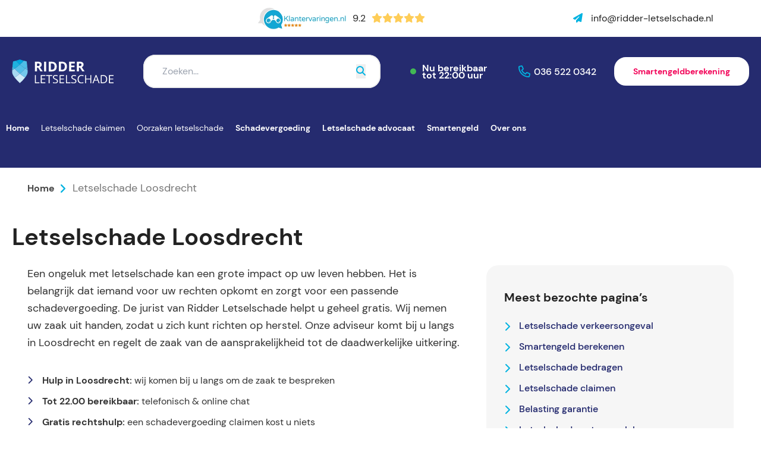

--- FILE ---
content_type: text/html; charset=UTF-8
request_url: https://www.ridder-letselschade.nl/letselschade-loosdrecht
body_size: 20023
content:
<!doctype html><html lang="nl-NL"><head><script data-no-optimize="1">var litespeed_docref=sessionStorage.getItem("litespeed_docref");litespeed_docref&&(Object.defineProperty(document,"referrer",{get:function(){return litespeed_docref}}),sessionStorage.removeItem("litespeed_docref"));</script> <meta charset="UTF-8"><meta name="viewport" content="width=device-width, initial-scale=1"><link rel="profile" href="https://gmpg.org/xfn/11"><link rel="preconnect" href="https://fonts.googleapis.com"><link rel="preconnect" href="https://fonts.gstatic.com" crossorigin><link href="https://fonts.googleapis.com/css2?family=Nunito:wght@300;400;600;700&display=swap" rel="preload"
as="style" onload="this.rel='stylesheet'"><meta name='robots' content='index, follow, max-image-preview:large, max-snippet:-1, max-video-preview:-1' /> <script data-no-defer="1" data-ezscrex="false" data-cfasync="false" data-pagespeed-no-defer data-cookieconsent="ignore">var ctPublicFunctions = {"_ajax_nonce":"3726bfa8ac","_rest_nonce":"27ab30d815","_ajax_url":"\/wp-admin\/admin-ajax.php","_rest_url":"https:\/\/www.ridder-letselschade.nl\/wp-json\/","data__cookies_type":"none","data__ajax_type":"rest","data__bot_detector_enabled":"1","data__frontend_data_log_enabled":1,"cookiePrefix":"","wprocket_detected":false,"host_url":"www.ridder-letselschade.nl","text__ee_click_to_select":"Klik om de hele gegevens te selecteren","text__ee_original_email":"De volledige tekst is","text__ee_got_it":"Duidelijk","text__ee_blocked":"Geblokkeerd","text__ee_cannot_connect":"Kan geen verbinding maken","text__ee_cannot_decode":"Kan e-mail niet decoderen. Onbekende reden","text__ee_email_decoder":"Cleantalk e-mail decoder","text__ee_wait_for_decoding":"De magie is onderweg!","text__ee_decoding_process":"Wacht een paar seconden terwijl we de contactgegevens decoderen."}</script> <script data-no-defer="1" data-ezscrex="false" data-cfasync="false" data-pagespeed-no-defer data-cookieconsent="ignore">var ctPublic = {"_ajax_nonce":"3726bfa8ac","settings__forms__check_internal":"0","settings__forms__check_external":"0","settings__forms__force_protection":0,"settings__forms__search_test":"1","settings__data__bot_detector_enabled":"1","settings__sfw__anti_crawler":0,"blog_home":"https:\/\/www.ridder-letselschade.nl\/","pixel__setting":"3","pixel__enabled":true,"pixel__url":null,"data__email_check_before_post":"1","data__email_check_exist_post":0,"data__cookies_type":"none","data__key_is_ok":true,"data__visible_fields_required":true,"wl_brandname":"Anti-Spam by CleanTalk","wl_brandname_short":"CleanTalk","ct_checkjs_key":"79921665771843dd70ef3759c129a60a345a429570604078867e6f28f22562c0","emailEncoderPassKey":"b89387e44d9584e133379766eb20cccc","bot_detector_forms_excluded":"W10=","advancedCacheExists":true,"varnishCacheExists":false,"wc_ajax_add_to_cart":true,"theRealPerson":{"phrases":{"trpHeading":"De echte persoon badge!","trpContent1":"De reageerder gedraagt zich als een echt persoon en wordt geverifieerd als geen bot.","trpContent2":"Alle tests tegen spambots doorstaan. Anti-spam door CleanTalk.","trpContentLearnMore":"Meer informatie"},"trpContentLink":"https:\/\/cleantalk.org\/the-real-person?utm_id=&amp;utm_term=&amp;utm_source=admin_side&amp;utm_medium=trp_badge&amp;utm_content=trp_badge_link_click&amp;utm_campaign=apbct_links","imgPersonUrl":"https:\/\/www.ridder-letselschade.nl\/wp-content\/plugins\/cleantalk-spam-protect\/css\/images\/real_user.svg","imgShieldUrl":"https:\/\/www.ridder-letselschade.nl\/wp-content\/plugins\/cleantalk-spam-protect\/css\/images\/shield.svg"}}</script> <title>Letselschade Loosdrecht - Ridder Letselschade</title><meta name="description" content="Door toedoen van een ander letselschade opgelopen in Loosdrecht? U heeft recht op een schadevergoeding. Ridder Letselschade helpt u geheel gratis." /><link rel="canonical" href="https://www.ridder-letselschade.nl/letselschade-loosdrecht" /><meta property="og:locale" content="nl_NL" /><meta property="og:type" content="article" /><meta property="og:title" content="Letselschade Loosdrecht - Ridder Letselschade" /><meta property="og:description" content="Door toedoen van een ander letselschade opgelopen in Loosdrecht? U heeft recht op een schadevergoeding. Ridder Letselschade helpt u geheel gratis." /><meta property="og:url" content="https://www.ridder-letselschade.nl/letselschade-loosdrecht" /><meta property="og:site_name" content="Ridder Letselschade" /><meta property="article:publisher" content="https://www.facebook.com/RidderLetselschade" /><meta name="twitter:card" content="summary_large_image" /><meta name="twitter:site" content="@letselschades" /> <script type="application/ld+json" class="yoast-schema-graph">{"@context":"https://schema.org","@graph":[{"@type":"WebPage","@id":"https://www.ridder-letselschade.nl/letselschade-loosdrecht","url":"https://www.ridder-letselschade.nl/letselschade-loosdrecht","name":"Letselschade Loosdrecht - Ridder Letselschade","isPartOf":{"@id":"https://www.ridder-letselschade.nl/#website"},"datePublished":"2023-05-11T12:57:35+00:00","description":"Door toedoen van een ander letselschade opgelopen in Loosdrecht? U heeft recht op een schadevergoeding. Ridder Letselschade helpt u geheel gratis.","breadcrumb":{"@id":"https://www.ridder-letselschade.nl/letselschade-loosdrecht#breadcrumb"},"inLanguage":"nl-NL","potentialAction":[{"@type":"ReadAction","target":["https://www.ridder-letselschade.nl/letselschade-loosdrecht"]}]},{"@type":"BreadcrumbList","@id":"https://www.ridder-letselschade.nl/letselschade-loosdrecht#breadcrumb","itemListElement":[{"@type":"ListItem","position":1,"name":"Home","item":"https://www.ridder-letselschade.nl/"},{"@type":"ListItem","position":2,"name":"Letselschade Loosdrecht"}]},{"@type":"WebSite","@id":"https://www.ridder-letselschade.nl/#website","url":"https://www.ridder-letselschade.nl/","name":"Ridder Letselschade","description":"Ridder Letselschade, expert in letselschadeclaims","publisher":{"@id":"https://www.ridder-letselschade.nl/#organization"},"alternateName":"Ridder-letselschade.nl","potentialAction":[{"@type":"SearchAction","target":{"@type":"EntryPoint","urlTemplate":"https://www.ridder-letselschade.nl/?s={search_term_string}"},"query-input":{"@type":"PropertyValueSpecification","valueRequired":true,"valueName":"search_term_string"}}],"inLanguage":"nl-NL"},{"@type":"Organization","@id":"https://www.ridder-letselschade.nl/#organization","name":"Ridder Letselschade BV","alternateName":"Letselschadebureau Ridder Letselschade","url":"https://www.ridder-letselschade.nl/","logo":{"@type":"ImageObject","inLanguage":"nl-NL","@id":"https://www.ridder-letselschade.nl/#/schema/logo/image/","url":"https://www.ridder-letselschade.nl/wp-content/uploads/2023/01/logo.svg","contentUrl":"https://www.ridder-letselschade.nl/wp-content/uploads/2023/01/logo.svg","width":"1024","height":"1024","caption":"Ridder Letselschade BV"},"image":{"@id":"https://www.ridder-letselschade.nl/#/schema/logo/image/"},"sameAs":["https://www.facebook.com/RidderLetselschade","https://x.com/letselschades","https://www.youtube.com/@RidderLetselschade.","https://nl.linkedin.com/company/ridder-letselschade","https://www.instagram.com/ridderletsel/"]}]}</script> <link rel='dns-prefetch' href='//fd.cleantalk.org' /><link rel='dns-prefetch' href='//kit.fontawesome.com' /><link data-optimized="2" rel="stylesheet" href="https://www.ridder-letselschade.nl/wp-content/litespeed/css/e8937da2b1102ec4f8698dc9780fdb69.css?ver=eedf6" /> <script type="litespeed/javascript" data-src="https://www.ridder-letselschade.nl/wp-includes/js/jquery/jquery.min.js?ver=3.7.1" id="jquery-core-js"></script> <meta name="generator" content="WPML ver:4.7.6 stt:5,37,1,40,53;" /><link rel="icon" href="https://www.ridder-letselschade.nl/wp-content/uploads/2020/06/favicon.ico" sizes="32x32" /><link rel="icon" href="https://www.ridder-letselschade.nl/wp-content/uploads/2020/06/favicon.ico" sizes="192x192" /><link rel="apple-touch-icon" href="https://www.ridder-letselschade.nl/wp-content/uploads/2020/06/favicon.ico" /><meta name="msapplication-TileImage" content="https://www.ridder-letselschade.nl/wp-content/uploads/2020/06/favicon.ico" />
 <script type="litespeed/javascript">(function(w,d,s,l,i){w[l]=w[l]||[];w[l].push({'gtm.start':new Date().getTime(),event:'gtm.js'});var f=d.getElementsByTagName(s)[0],j=d.createElement(s),dl=l!='dataLayer'?'&l='+l:'';j.async=!0;j.src='https://isst.ridder-letselschade.nl/sir.js?id='+i+dl;f.parentNode.insertBefore(j,f)})(window,document,'script','dataLayer','knight')</script> </head><body class="wp-singular locaties-template-default single single-locaties postid-3043 wp-theme-kingfisher mega-menu-menu-1"><div class="flex justify-center bg-white"><div class="grid items-center flex-1 max-w-screen-xl grid-cols-[auto_50px] md:grid-cols-[auto_auto_50px] lg:grid-cols-3 px-20 py-12 md:py-16 xl:py-20"><div></div><div class="hidden md:flex">
<a class="font-normal" href="https://www.klantervaringen.nl/www.ridder-letselschade.nl" target="_blank">
<span class="flex items-center cursor-pointer ster">
<picture><source srcset="https://www.ridder-letselschade.nl/wp-content/webp-express/webp-images/doc-root/wp-content/uploads/2023/02/keo-logo.png.webp" type="image/webp"><img data-lazyloaded="1" src="[data-uri]" class="object-contain sm:w-[150px] w-[80px] webpexpress-processed" data-src="https://www.ridder-letselschade.nl/wp-content/uploads/2023/02/keo-logo.png" alt="Logo Klantervaringenonline.nl" width="150" height="40"></picture>
<span class="pl-5 pr-5 sm:pl-10 sm:pr-10 text-gray-darker hover:text-primary sm:text-16 text-10">9.2</span><div class="flex">
<span class="sm:text-16 text-10 text-[#FECD58]"><i class="fas fa-star" aria-hidden="true"></i></span>
<span class="sm:text-16 text-10 text-[#FECD58]"><i class="fas fa-star" aria-hidden="true"></i></span>
<span class="sm:text-16 text-10 text-[#FECD58]"><i class="fas fa-star" aria-hidden="true"></i></span>
<span class="sm:text-16 text-10 text-[#FECD58]"><i class="fas fa-star" aria-hidden="true"></i></span>
<span class="sm:text-16 text-10 text-[#FECD58]"><i class="fas fa-star" aria-hidden="true"></i></span></div>
</span>
</a></div><div class="flex justify-end">
<a href="mailto:info@ridder-letselschade.nl"
class="font-normal text-gray-darker hover:text-primary">
<i class="hidden pr-10 lg:inline fas fa-paper-plane text-blue"></i>
<span class="hidden lg:inline">
info@ridder-letselschade.nl                    </span>
</a><div class="flex items-center ml-60"></div></div></div></div><div class="flex justify-center bg-primary"><div class="flex-1 max-w-screen-xl px-20 pb-20 py-30"><div class="flex items-center h-full sm:h-auto">
<a href="https://www.ridder-letselschade.nl"
title="Ridder Letselschade"
class="site-branding inline-flex flex-1 w-auto h-40 sm:h-40 md:flex-initial xl:h-[68px]">
<img data-lazyloaded="1" src="[data-uri]" data-src="https://www.ridder-letselschade.nl/wp-content/uploads/2023/01/logo.svg" class="object-contain w-auto h-full" alt="Ridder Letselschade, expert in letselschadeclaims" decoding="async" />                </a><div class="flex-1 hidden w-full md:flex"><form id="searchform"
class="relative w-full overflow-hidden bg-white rounded-large md:mx-50"
method="get"
action="https://www.ridder-letselschade.nl/">
<input type="text"
class="w-full outline-white py-14 px-30"
name="s"
placeholder="Zoeken..."
value="">
<button type="submit"
class="absolute top-50p right-25 translateY50">
<i class="fas fa-search text-blue"></i>
</button></form></div><div class="flex lg:hidden"><nav id="mega-menu-wrap-menu-1" class="mega-menu-wrap"><div class="mega-menu-toggle"><div class="mega-toggle-blocks-left"></div><div class="mega-toggle-blocks-center"></div><div class="mega-toggle-blocks-right"><div class='mega-toggle-block mega-menu-toggle-animated-block mega-toggle-block-1' id='mega-toggle-block-1'><button aria-label="Menu" class="mega-toggle-animated mega-toggle-animated-slider" type="button" aria-expanded="false">
<span class="mega-toggle-animated-box">
<span class="mega-toggle-animated-inner"></span>
</span>
</button></div></div></div><ul id="mega-menu-menu-1" class="mega-menu max-mega-menu mega-menu-horizontal mega-no-js" data-event="hover_intent" data-effect="fade_up" data-effect-speed="200" data-effect-mobile="slide_right" data-effect-speed-mobile="400" data-mobile-force-width="false" data-second-click="go" data-document-click="collapse" data-vertical-behaviour="standard" data-breakpoint="1024" data-unbind="true" data-mobile-state="collapse_all" data-mobile-direction="vertical" data-hover-intent-timeout="300" data-hover-intent-interval="100" data-overlay-desktop="false" data-overlay-mobile="false"><li class="mega-menu-item mega-menu-item-type-post_type mega-menu-item-object-page mega-menu-item-home mega-align-bottom-left mega-menu-flyout mega-menu-item-78" id="mega-menu-item-78"><a class="mega-menu-link" href="https://www.ridder-letselschade.nl/" tabindex="0">Home</a></li><li class="mega-megamenu-cus mega-menu-item mega-menu-item-type-post_type mega-menu-item-object-page mega-menu-item-has-children mega-menu-megamenu mega-menu-grid mega-align-bottom-left mega-menu-grid mega-menu-item-1101 megamenu-cus" id="mega-menu-item-1101"><a class="mega-menu-link" href="https://www.ridder-letselschade.nl/letselschade-claimen" aria-expanded="false" tabindex="0">Letselschade claimen<span class="mega-indicator" aria-hidden="true"></span></a><ul class="mega-sub-menu" role='presentation'><li class="mega-menu-row" id="mega-menu-1101-0"><ul class="mega-sub-menu" style='--columns:12' role='presentation'><li class="mega-menu-column mega-menu-columns-3-of-12" style="--columns:12; --span:3" id="mega-menu-1101-0-0"><ul class="mega-sub-menu"><li class="mega-mm-heading mega-menu-item mega-menu-item-type-post_type mega-menu-item-object-page mega-menu-item-1103 mm-heading" id="mega-menu-item-1103"><a class="mega-menu-link" href="https://www.ridder-letselschade.nl/wat-is-letselschade">Wat is letselschade?</a></li><li class="mega-menu-item mega-menu-item-type-custom mega-menu-item-object-custom mega-menu-item-5742" id="mega-menu-item-5742"><a class="mega-menu-link" href="https://www.ridder-letselschade.nl/oorzaken-letselschade">Oorzaken letselschade</a></li><li class="mega-menu-item mega-menu-item-type-post_type mega-menu-item-object-page mega-menu-item-5741" id="mega-menu-item-5741"><a class="mega-menu-link" href="https://www.ridder-letselschade.nl/schadeposten">Schadeposten</a></li><li class="mega-menu-item mega-menu-item-type-post_type mega-menu-item-object-page mega-menu-item-5743" id="mega-menu-item-5743"><a class="mega-menu-link" href="https://www.ridder-letselschade.nl/letselschade-woordenboek">Letselschade woordenboek</a></li><li class="mega-menu-item mega-menu-item-type-post_type mega-menu-item-object-page mega-menu-item-1894" id="mega-menu-item-1894"><a class="mega-menu-link" href="https://www.ridder-letselschade.nl/letselschade-stappenplan">Stappenplan letselschade claimen</a></li><li class="mega-menu-item mega-menu-item-type-post_type mega-menu-item-object-page mega-menu-item-5744" id="mega-menu-item-5744"><a class="mega-menu-link" href="https://www.ridder-letselschade.nl/letselschade-verjaring">Verjaring letselschade</a></li><li class="mega-menu-item mega-menu-item-type-post_type mega-menu-item-object-page mega-menu-item-1845" id="mega-menu-item-1845"><a class="mega-menu-link" href="https://www.ridder-letselschade.nl/letselschade-claimen/letselschade-bedragen">Letselschade berekenen</a></li></ul></li><li class="mega-menu-column mega-menu-columns-4-of-12" style="--columns:12; --span:4" id="mega-menu-1101-0-1"><ul class="mega-sub-menu"><li class="mega-mm-heading mega-menu-item mega-menu-item-type-post_type mega-menu-item-object-page mega-menu-item-1837 mm-heading" id="mega-menu-item-1837"><a class="mega-menu-link" href="https://www.ridder-letselschade.nl/aansprakelijkheid-letselschade">Aansprakelijkheid</a></li><li class="mega-menu-item mega-menu-item-type-post_type mega-menu-item-object-page mega-menu-item-1841" id="mega-menu-item-1841"><a class="mega-menu-link" href="https://www.ridder-letselschade.nl/hoe-stel-ik-iemand-aansprakelijk">Hoe stel ik iemand aansprakelijk?</a></li><li class="mega-menu-item mega-menu-item-type-post_type mega-menu-item-object-page mega-menu-item-1860" id="mega-menu-item-1860"><a class="mega-menu-link" href="https://www.ridder-letselschade.nl/wat-is-letselschade/overige-letselschade/voorbeeldbrief-aansprakelijk-stellen-letselschade">Voorbeeldbrief aansprakelijk stellen</a></li><li class="mega-menu-item mega-menu-item-type-post_type mega-menu-item-object-page mega-menu-item-1893" id="mega-menu-item-1893"><a class="mega-menu-link" href="https://www.ridder-letselschade.nl/letselschade-veel-gestelde-vragen">Veelgestelde vragen letselschade</a></li></ul></li><li class="mega-menu-column mega-mega-img mega-menu-columns-4-of-12 mega-img" style="--columns:12; --span:4" id="mega-menu-1101-0-2"><ul class="mega-sub-menu"><li class="mega-menu-item mega-menu-item-type-widget widget_media_image mega-menu-item-media_image-4" id="mega-menu-item-media_image-4"><picture><source srcset="https://www.ridder-letselschade.nl/wp-content/webp-express/webp-images/doc-root/wp-content/uploads/2023/07/ridder-letselschade-header-4-e1689168833637.jpg.webp 1500w, https://www.ridder-letselschade.nl/wp-content/webp-express/webp-images/doc-root/wp-content/uploads/2023/07/ridder-letselschade-header-4-e1689168833637-300x172.jpg.webp 300w, https://www.ridder-letselschade.nl/wp-content/webp-express/webp-images/doc-root/wp-content/uploads/2023/07/ridder-letselschade-header-4-e1689168833637-1024x586.jpg.webp 1024w, https://www.ridder-letselschade.nl/wp-content/webp-express/webp-images/doc-root/wp-content/uploads/2023/07/ridder-letselschade-header-4-e1689168833637-768x439.jpg.webp 768w" sizes="(max-width: 1500px) 100vw, 1500px" type="image/webp"><img data-lazyloaded="1" src="[data-uri]" width="1500" height="858" data-src="https://www.ridder-letselschade.nl/wp-content/uploads/2023/07/ridder-letselschade-header-4-e1689168833637.jpg" class="image wp-image-6773  attachment-full size-full webpexpress-processed" alt="" style="max-width: 100%; height: auto;" decoding="async" fetchpriority="high" data-srcset="https://www.ridder-letselschade.nl/wp-content/uploads/2023/07/ridder-letselschade-header-4-e1689168833637.jpg 1500w, https://www.ridder-letselschade.nl/wp-content/uploads/2023/07/ridder-letselschade-header-4-e1689168833637-300x172.jpg 300w, https://www.ridder-letselschade.nl/wp-content/uploads/2023/07/ridder-letselschade-header-4-e1689168833637-1024x586.jpg 1024w, https://www.ridder-letselschade.nl/wp-content/uploads/2023/07/ridder-letselschade-header-4-e1689168833637-768x439.jpg 768w" data-sizes="(max-width: 1500px) 100vw, 1500px"></picture></li></ul></li></ul></li></ul></li><li class="mega-megamenu-cus mega-menu-item mega-menu-item-type-post_type mega-menu-item-object-page mega-menu-item-has-children mega-menu-megamenu mega-menu-grid mega-align-bottom-left mega-menu-grid mega-menu-item-1891 megamenu-cus" id="mega-menu-item-1891"><a class="mega-menu-link" href="https://www.ridder-letselschade.nl/oorzaken-letselschade" aria-expanded="false" tabindex="0">Oorzaken letselschade<span class="mega-indicator" aria-hidden="true"></span></a><ul class="mega-sub-menu" role='presentation'><li class="mega-menu-row" id="mega-menu-1891-0"><ul class="mega-sub-menu" style='--columns:12' role='presentation'><li class="mega-menu-column mega-menu-columns-3-of-12" style="--columns:12; --span:3" id="mega-menu-1891-0-0"><ul class="mega-sub-menu"><li class="mega-mm-heading mega-menu-item mega-menu-item-type-post_type mega-menu-item-object-page mega-menu-item-5745 mm-heading" id="mega-menu-item-5745"><a class="mega-menu-link" href="https://www.ridder-letselschade.nl/letselschade-bedrijfsongeval">Letselschade bedrijfsongeval</a></li><li class="mega-menu-item mega-menu-item-type-post_type mega-menu-item-object-page mega-menu-item-1624" id="mega-menu-item-1624"><a class="mega-menu-link" href="https://www.ridder-letselschade.nl/arbeidsongeschikt-door-arbeidsongeval">Arbeidsongeschikt</a></li><li class="mega-menu-item mega-menu-item-type-post_type mega-menu-item-object-page mega-menu-item-1626" id="mega-menu-item-1626"><a class="mega-menu-link" href="https://www.ridder-letselschade.nl/bedrijfsongeval-met-machine">Bedrijfsongeval met machine</a></li><li class="mega-menu-item mega-menu-item-type-post_type mega-menu-item-object-page mega-menu-item-1627" id="mega-menu-item-1627"><a class="mega-menu-link" href="https://www.ridder-letselschade.nl/aansprakelijkheid-na-een-bedrijfsongeval">Aansprakelijkheid na bedrijfsongeval</a></li><li class="mega-mm-heading mega-menu-item mega-menu-item-type-post_type mega-menu-item-object-page mega-menu-item-5754 mm-heading" id="mega-menu-item-5754"><a class="mega-menu-link" href="https://www.ridder-letselschade.nl/letselschade-verkeersongeval">Letselschade verkeersongeval</a></li><li class="mega-menu-item mega-menu-item-type-post_type mega-menu-item-object-page mega-menu-item-1120" id="mega-menu-item-1120"><a class="mega-menu-link" href="https://www.ridder-letselschade.nl/letselschade-verkeersongeval/aanrijding-bus-tram-trein">Ongeval in het OV</a></li></ul></li><li class="mega-menu-column mega-menu-columns-3-of-12" style="--columns:12; --span:3" id="mega-menu-1891-0-1"><ul class="mega-sub-menu"><li class="mega-mm-heading mega-menu-item mega-menu-item-type-post_type mega-menu-item-object-page mega-menu-item-5750 mm-heading" id="mega-menu-item-5750"><a class="mega-menu-link" href="https://www.ridder-letselschade.nl/overige-letselschade">Overige Letselschade</a></li><li class="mega-menu-item mega-menu-item-type-post_type mega-menu-item-object-page mega-menu-item-5755" id="mega-menu-item-5755"><a class="mega-menu-link" href="https://www.ridder-letselschade.nl/letselschade-door-dieren">Letselschade door dieren</a></li><li class="mega-menu-item mega-menu-item-type-post_type mega-menu-item-object-page mega-menu-item-1611" id="mega-menu-item-1611"><a class="mega-menu-link" href="https://www.ridder-letselschade.nl/letselschade-buitenland">Letselschade in het buitenland</a></li><li class="mega-menu-item mega-menu-item-type-post_type mega-menu-item-object-page mega-menu-item-1613" id="mega-menu-item-1613"><a class="mega-menu-link" href="https://www.ridder-letselschade.nl/letselschade-vakantie-reisorganisatie">Aansprakelijkheid reisorganisatie</a></li><li class="mega-menu-item mega-menu-item-type-post_type mega-menu-item-object-page mega-menu-item-1623" id="mega-menu-item-1623"><a class="mega-menu-link" href="https://www.ridder-letselschade.nl/aansprakelijkheid-verkeersongeval">Aansprakelijkheid verkeersongeval</a></li><li class="mega-menu-item mega-menu-item-type-post_type mega-menu-item-object-page mega-menu-item-5753" id="mega-menu-item-5753"><a class="mega-menu-link" href="https://www.ridder-letselschade.nl/letselschade-bij-sport-en-spel">Letselschade bij sport en spel</a></li><li class="mega-menu-item mega-menu-item-type-post_type mega-menu-item-object-page mega-menu-item-5756" id="mega-menu-item-5756"><a class="mega-menu-link" href="https://www.ridder-letselschade.nl/whiplash">Whiplash opgelopen</a></li><li class="mega-menu-item mega-menu-item-type-post_type mega-menu-item-object-page mega-menu-item-8106" id="mega-menu-item-8106"><a class="mega-menu-link" href="https://www.ridder-letselschade.nl/regelgeving-fatbikes">Letselschade Fatbikes</a></li></ul></li><li class="mega-menu-column mega-menu-columns-3-of-12" style="--columns:12; --span:3" id="mega-menu-1891-0-2"><ul class="mega-sub-menu"><li class="mega-mm-heading mega-menu-item mega-menu-item-type-post_type mega-menu-item-object-page mega-menu-item-1880 mm-heading" id="mega-menu-item-1880"><a class="mega-menu-link" href="https://www.ridder-letselschade.nl/soorten-letselschade">Soorten letselschade</a></li><li class="mega-menu-item mega-menu-item-type-post_type mega-menu-item-object-page mega-menu-item-5763" id="mega-menu-item-5763"><a class="mega-menu-link" href="https://www.ridder-letselschade.nl/soorten-letselschade/gebroken-ribben">Gebroken ribben</a></li><li class="mega-menu-item mega-menu-item-type-post_type mega-menu-item-object-page mega-menu-item-5757" id="mega-menu-item-5757"><a class="mega-menu-link" href="https://www.ridder-letselschade.nl/soorten-letselschade/gordelverwonding">Gordelverwonding</a></li><li class="mega-menu-item mega-menu-item-type-post_type mega-menu-item-object-page mega-menu-item-5765" id="mega-menu-item-5765"><a class="mega-menu-link" href="https://www.ridder-letselschade.nl/soorten-letselschade/schouderletsel">Schouderletsel</a></li><li class="mega-menu-item mega-menu-item-type-post_type mega-menu-item-object-page mega-menu-item-8250" id="mega-menu-item-8250"><a class="mega-menu-link" href="https://www.ridder-letselschade.nl/shockschade">Shockschade</a></li><li class="mega-menu-item mega-menu-item-type-post_type mega-menu-item-object-page mega-menu-item-5761" id="mega-menu-item-5761"><a class="mega-menu-link" href="https://www.ridder-letselschade.nl/soorten-letselschade/cognitieve-schade">Cognitieve schade</a></li><li class="mega-menu-item mega-menu-item-type-post_type mega-menu-item-object-page mega-menu-item-5766" id="mega-menu-item-5766"><a class="mega-menu-link" href="https://www.ridder-letselschade.nl/soorten-letselschade/oogletsel">Oogletsel</a></li><li class="mega-menu-item mega-menu-item-type-post_type mega-menu-item-object-page mega-menu-item-5771" id="mega-menu-item-5771"><a class="mega-menu-link" href="https://www.ridder-letselschade.nl/soorten-letselschade/spierletsel-en-letselschade">Spierletsel</a></li><li class="mega-menu-item mega-menu-item-type-post_type mega-menu-item-object-page mega-menu-item-5772" id="mega-menu-item-5772"><a class="mega-menu-link" href="https://www.ridder-letselschade.nl/soorten-letselschade/amputatie">Amputatie</a></li></ul></li><li class="mega-menu-column mega-menu-columns-3-of-12" style="--columns:12; --span:3" id="mega-menu-1891-0-3"><ul class="mega-sub-menu"><li class="mega-menu-item mega-menu-item-type-post_type mega-menu-item-object-page mega-menu-item-5764" id="mega-menu-item-5764"><a class="mega-menu-link" href="https://www.ridder-letselschade.nl/wat-is-letselschade/soorten-letselschade/aangezichtsletsel">Aangezichtsletsel</a></li><li class="mega-menu-item mega-menu-item-type-post_type mega-menu-item-object-page mega-menu-item-5770" id="mega-menu-item-5770"><a class="mega-menu-link" href="https://www.ridder-letselschade.nl/soorten-letselschade/schadevergoeding-bij-tandletsel">Tandletsel</a></li><li class="mega-menu-item mega-menu-item-type-post_type mega-menu-item-object-page mega-menu-item-5768" id="mega-menu-item-5768"><a class="mega-menu-link" href="https://www.ridder-letselschade.nl/soorten-letselschade/gehoorschade">Gehoorschade</a></li><li class="mega-menu-item mega-menu-item-type-post_type mega-menu-item-object-page mega-menu-item-5767" id="mega-menu-item-5767"><a class="mega-menu-link" href="https://www.ridder-letselschade.nl/soorten-letselschade/heupletsel">Heupfractuur</a></li><li class="mega-menu-item mega-menu-item-type-post_type mega-menu-item-object-page mega-menu-item-5762" id="mega-menu-item-5762"><a class="mega-menu-link" href="https://www.ridder-letselschade.nl/soorten-letselschade/enkelletsel">Enkelletsel</a></li><li class="mega-menu-item mega-menu-item-type-post_type mega-menu-item-object-page mega-menu-item-5769" id="mega-menu-item-5769"><a class="mega-menu-link" href="https://www.ridder-letselschade.nl/soorten-letselschade/kneuzingen">Kneuzingen</a></li><li class="mega-menu-item mega-menu-item-type-post_type mega-menu-item-object-page mega-menu-item-5773" id="mega-menu-item-5773"><a class="mega-menu-link" href="https://www.ridder-letselschade.nl/soorten-letselschade">Meer soorten letselschade</a></li><li class="mega-menu-item mega-menu-item-type-post_type mega-menu-item-object-page mega-menu-item-7969" id="mega-menu-item-7969"><a class="mega-menu-link" href="https://www.ridder-letselschade.nl/soorten-letselschade/losliggende-stoeptegels">Overige ongevallen</a></li></ul></li></ul></li></ul></li><li class="mega-menu-item mega-menu-item-type-post_type mega-menu-item-object-page mega-menu-item-has-children mega-align-bottom-left mega-menu-flyout mega-menu-item-5751" id="mega-menu-item-5751"><a class="mega-menu-link" href="https://www.ridder-letselschade.nl/schadevergoeding" aria-expanded="false" tabindex="0">Schadevergoeding<span class="mega-indicator" aria-hidden="true"></span></a><ul class="mega-sub-menu"><li class="mega-menu-item mega-menu-item-type-post_type mega-menu-item-object-page mega-menu-item-5759" id="mega-menu-item-5759"><a class="mega-menu-link" href="https://www.ridder-letselschade.nl/schadevergoeding-bij-posttraumatische-stressstoornis">Schadevergoeding bij PTSS</a></li><li class="mega-menu-item mega-menu-item-type-post_type mega-menu-item-object-page mega-menu-item-1840" id="mega-menu-item-1840"><a class="mega-menu-link" href="https://www.ridder-letselschade.nl/uitbetaling-letselschade">Uitbetaling letselschade</a></li><li class="mega-menu-item mega-menu-item-type-post_type mega-menu-item-object-page mega-menu-item-1854" id="mega-menu-item-1854"><a class="mega-menu-link" href="https://www.ridder-letselschade.nl/voorschot-letselschade">Voorschot bij letselschade</a></li><li class="mega-menu-item mega-menu-item-type-post_type mega-menu-item-object-page mega-menu-item-1855" id="mega-menu-item-1855"><a class="mega-menu-link" href="https://www.ridder-letselschade.nl/belastinggarantie-schadevergoeding">Belasting garantie</a></li><li class="mega-menu-item mega-menu-item-type-post_type mega-menu-item-object-page mega-menu-item-5758" id="mega-menu-item-5758"><a class="mega-menu-link" href="https://www.ridder-letselschade.nl/schadeposten/buitengerechtelijke-kosten">Buitengerechtelijke kosten</a></li><li class="mega-menu-item mega-menu-item-type-post_type mega-menu-item-object-page mega-menu-item-5774" id="mega-menu-item-5774"><a class="mega-menu-link" href="https://www.ridder-letselschade.nl/letselschade-claimen/letselschade-bedragen">Letselschade bedragen</a></li><li class="mega-menu-item mega-menu-item-type-post_type mega-menu-item-object-page mega-menu-item-1870" id="mega-menu-item-1870"><a class="mega-menu-link" href="https://www.ridder-letselschade.nl/ernst-van-het-letsel">Ernst van het letsel</a></li><li class="mega-menu-item mega-menu-item-type-post_type mega-menu-item-object-page mega-menu-item-1842" id="mega-menu-item-1842"><a class="mega-menu-link" href="https://www.ridder-letselschade.nl/eindafwikkeling-letselschade">Eindafwikkeling letselschade</a></li><li class="mega-menu-item mega-menu-item-type-post_type mega-menu-item-object-page mega-menu-item-1628" id="mega-menu-item-1628"><a class="mega-menu-link" href="https://www.ridder-letselschade.nl/schadeposten/letselschade-en-inkomsten-uit-zwart-werk">Letselschade en zwart werk</a></li><li class="mega-menu-item mega-menu-item-type-post_type mega-menu-item-object-page mega-menu-item-5760" id="mega-menu-item-5760"><a class="mega-menu-link" href="https://www.ridder-letselschade.nl/affectieschade">Affectieschade</a></li><li class="mega-menu-item mega-menu-item-type-post_type mega-menu-item-object-page mega-menu-item-8506" id="mega-menu-item-8506"><a class="mega-menu-link" href="https://www.ridder-letselschade.nl/personenschade">Personenschade</a></li></ul></li><li class="mega-menu-item mega-menu-item-type-post_type mega-menu-item-object-page mega-menu-item-has-children mega-align-bottom-left mega-menu-flyout mega-menu-item-1820" id="mega-menu-item-1820"><a class="mega-menu-link" href="https://www.ridder-letselschade.nl/wat-is-een-letselschade-advocaat" aria-expanded="false" tabindex="0">Letselschade advocaat<span class="mega-indicator" aria-hidden="true"></span></a><ul class="mega-sub-menu"><li class="mega-menu-item mega-menu-item-type-post_type mega-menu-item-object-page mega-menu-item-5775" id="mega-menu-item-5775"><a class="mega-menu-link" href="https://www.ridder-letselschade.nl/letselschade-rechtsbijstand">Rechtsbijstand</a></li><li class="mega-menu-item mega-menu-item-type-post_type mega-menu-item-object-page mega-menu-item-1836" id="mega-menu-item-1836"><a class="mega-menu-link" href="https://www.ridder-letselschade.nl/letselschadejurist">Letselschade jurist</a></li><li class="mega-menu-item mega-menu-item-type-post_type mega-menu-item-object-page mega-menu-item-1838" id="mega-menu-item-1838"><a class="mega-menu-link" href="https://www.ridder-letselschade.nl/no-cure-no-pay-letselschade">No cure no pay</a></li><li class="mega-menu-item mega-menu-item-type-post_type mega-menu-item-object-page mega-menu-item-5749" id="mega-menu-item-5749"><a class="mega-menu-link" href="https://www.ridder-letselschade.nl/rechtsbijstandverzekering-de-beste-oplossing">Rechtsbijstandverzekering</a></li><li class="mega-menu-item mega-menu-item-type-post_type mega-menu-item-object-page mega-menu-item-5752" id="mega-menu-item-5752"><a class="mega-menu-link" href="https://www.ridder-letselschade.nl/belangenbehartiger-letselschade">Belangenbehartiger letselschade</a></li><li class="mega-menu-item mega-menu-item-type-post_type mega-menu-item-object-page mega-menu-item-1904" id="mega-menu-item-1904"><a class="mega-menu-link" href="https://www.ridder-letselschade.nl/letselschade-keurmerk">Letselschade keurmerk</a></li><li class="mega-menu-item mega-menu-item-type-post_type mega-menu-item-object-page mega-menu-item-1906" id="mega-menu-item-1906"><a class="mega-menu-link" href="https://www.ridder-letselschade.nl/afgeronde-zaken">Afgeronde zaken</a></li><li class="mega-menu-item mega-menu-item-type-post_type mega-menu-item-object-page mega-menu-item-1903" id="mega-menu-item-1903"><a class="mega-menu-link" href="https://www.ridder-letselschade.nl/werkgebied">Werkgebied</a></li></ul></li><li class="mega-menu-item mega-menu-item-type-post_type mega-menu-item-object-page mega-menu-item-has-children mega-align-bottom-left mega-menu-flyout mega-menu-item-1102" id="mega-menu-item-1102"><a class="mega-menu-link" href="https://www.ridder-letselschade.nl/smartengeld" aria-expanded="false" tabindex="0">Smartengeld<span class="mega-indicator" aria-hidden="true"></span></a><ul class="mega-sub-menu"><li class="mega-menu-item mega-menu-item-type-post_type mega-menu-item-object-page mega-menu-item-8239" id="mega-menu-item-8239"><a class="mega-menu-link" href="https://www.ridder-letselschade.nl/smartengeld/wat-is-smartengeld">Wat is smartengeld?</a></li><li class="mega-menu-item mega-menu-item-type-post_type mega-menu-item-object-page mega-menu-item-8705" id="mega-menu-item-8705"><a class="mega-menu-link" href="https://www.ridder-letselschade.nl/smartengeld/smartengeld-richtlijnen">Richtlijnen smartengeld</a></li><li class="mega-menu-item mega-menu-item-type-post_type mega-menu-item-object-page mega-menu-item-7731" id="mega-menu-item-7731"><a class="mega-menu-link" href="https://www.ridder-letselschade.nl/smartengeld/stappenplan-smartengeld-claimen">Stappenplan claimen</a></li><li class="mega-menu-item mega-menu-item-type-post_type mega-menu-item-object-page mega-menu-item-1878" id="mega-menu-item-1878"><a class="mega-menu-link" href="https://www.ridder-letselschade.nl/smartengeld/smartengeldgids">Smartengeldgids</a></li><li class="mega-menu-item mega-menu-item-type-post_type mega-menu-item-object-page mega-menu-item-1879" id="mega-menu-item-1879"><a class="mega-menu-link" href="https://www.ridder-letselschade.nl/smartengeld/smartengeld-voorbeelden">Smartengeld voorbeelden</a></li><li class="mega-menu-item mega-menu-item-type-post_type mega-menu-item-object-page mega-menu-item-1877" id="mega-menu-item-1877"><a class="mega-menu-link" href="https://www.ridder-letselschade.nl/smartengeld/veelgestelde-vragen">Veelgestelde vragen over smartengeld</a></li><li class="mega-menu-item mega-menu-item-type-post_type mega-menu-item-object-page mega-menu-item-7866" id="mega-menu-item-7866"><a class="mega-menu-link" href="https://www.ridder-letselschade.nl/smartengeld/wetgeving">Smartengeld wetgeving</a></li><li class="mega-menu-item mega-menu-item-type-post_type mega-menu-item-object-page mega-menu-item-7871" id="mega-menu-item-7871"><a class="mega-menu-link" href="https://www.ridder-letselschade.nl/smartengeld-versus-andere-vormen-van-compensatie">Smartengeld vormen</a></li><li class="mega-menu-item mega-menu-item-type-post_type mega-menu-item-object-page mega-menu-item-8631" id="mega-menu-item-8631"><a class="mega-menu-link" href="https://www.ridder-letselschade.nl/smartengeld/belasting">Smartengeld belasting</a></li><li class="mega-menu-item mega-menu-item-type-post_type mega-menu-item-object-page mega-menu-item-8834" id="mega-menu-item-8834"><a class="mega-menu-link" href="https://www.ridder-letselschade.nl/smartengeld/verschil-smartenschade-en-affectieschade">Verschil smartengeld en affectieschade</a></li></ul></li><li class="mega-menu-item mega-menu-item-type-post_type mega-menu-item-object-page mega-menu-item-has-children mega-align-bottom-left mega-menu-flyout mega-menu-item-6901" id="mega-menu-item-6901"><a class="mega-menu-link" href="https://www.ridder-letselschade.nl/over-ons" aria-expanded="false" tabindex="0">Over ons<span class="mega-indicator" aria-hidden="true"></span></a><ul class="mega-sub-menu"><li class="mega-menu-item mega-menu-item-type-post_type mega-menu-item-object-page mega-menu-item-83" id="mega-menu-item-83"><a class="mega-menu-link" href="https://www.ridder-letselschade.nl/contact">Contact</a></li><li class="mega-menu-item mega-menu-item-type-custom mega-menu-item-object-custom mega-menu-item-7397" id="mega-menu-item-7397"><a class="mega-menu-link" href="https://www.ridder-letselschade.nl/medewerkers">Ons team</a></li><li class="mega-menu-item mega-menu-item-type-post_type mega-menu-item-object-page mega-menu-item-1905" id="mega-menu-item-1905"><a class="mega-menu-link" href="https://www.ridder-letselschade.nl/letselschadebureau/vacatures">Vacatures</a></li><li class="mega-menu-item mega-menu-item-type-custom mega-menu-item-object-custom mega-menu-item-1907" id="mega-menu-item-1907"><a class="mega-menu-link" href="/nieuws">Nieuws</a></li></ul></li><li class="mega-contactmobile mega-menu-item mega-menu-item-type-post_type mega-menu-item-object-page mega-align-bottom-left mega-menu-flyout mega-menu-item-8215 contactmobile" id="mega-menu-item-8215"><a class="mega-menu-link" href="https://www.ridder-letselschade.nl/contact" tabindex="0">Contact</a></li><li class="mega-call-to-action mega-menu-item mega-menu-item-type-post_type mega-menu-item-object-page mega-align-bottom-left mega-menu-flyout mega-menu-item-5666 call-to-action" id="mega-menu-item-5666"><a class="mega-menu-link" href="https://www.ridder-letselschade.nl/letselschadetest" tabindex="0">Doe de letselschadetest</a></li><li class="mega-menu-phone mega-menu-item mega-menu-item-type-custom mega-menu-item-object-custom mega-align-bottom-left mega-menu-flyout mega-menu-item-8220 menu-phone" id="mega-menu-item-8220"><a class="mega-menu-link" href="tel:0365220342" tabindex="0">036 522 0342</a></li></ul><button class='mega-close' aria-label='Close'></button></nav></div><div class="items-center hidden md:mr-30 lg:flex">
<span class="flex w-10 h-10 mr-10 rounded-full bg-green"></span><div class="font-bold leading-5 text-white">
<span class="order-2 pr-0 top-cta sm:order-1 sm:pr-30" href="tel:0365220342">Nu bereikbaar <br> tot 22:00 uur</span></div></div><div class="items-center hidden text-white md:mr-30 lg:flex">
<img data-lazyloaded="1" src="[data-uri]" class="mr-6"
data-src="https://www.ridder-letselschade.nl/wp-content/themes/kingfisher/assets/img/phone-alt.svg"
width="20"
height="20"
alt="Phone icon"/>
<a class="text-white hover:text-blue"
href="tel:0365220342">
036 522 0342                        </a></div><div class="lg:flex hidden intermediar-button">
<a class="btn btn-white" href="https://www.ridder-letselschade.nl/smartengeld-berekening">Smartengeldberekening</a></div></div><div class="items-center hidden py-20 mt-20 md:-mx-20 lg:flex"><nav id="mega-menu-wrap-menu-1" class="mega-menu-wrap"><div class="mega-menu-toggle"><div class="mega-toggle-blocks-left"></div><div class="mega-toggle-blocks-center"></div><div class="mega-toggle-blocks-right"><div class='mega-toggle-block mega-menu-toggle-animated-block mega-toggle-block-1' id='mega-toggle-block-1'><button aria-label="Menu" class="mega-toggle-animated mega-toggle-animated-slider" type="button" aria-expanded="false">
<span class="mega-toggle-animated-box">
<span class="mega-toggle-animated-inner"></span>
</span>
</button></div></div></div><ul id="mega-menu-menu-1" class="mega-menu max-mega-menu mega-menu-horizontal mega-no-js" data-event="hover_intent" data-effect="fade_up" data-effect-speed="200" data-effect-mobile="slide_right" data-effect-speed-mobile="400" data-mobile-force-width="false" data-second-click="go" data-document-click="collapse" data-vertical-behaviour="standard" data-breakpoint="1024" data-unbind="true" data-mobile-state="collapse_all" data-mobile-direction="vertical" data-hover-intent-timeout="300" data-hover-intent-interval="100" data-overlay-desktop="false" data-overlay-mobile="false"><li class="mega-menu-item mega-menu-item-type-post_type mega-menu-item-object-page mega-menu-item-home mega-align-bottom-left mega-menu-flyout mega-menu-item-78" id="mega-menu-item-78"><a class="mega-menu-link" href="https://www.ridder-letselschade.nl/" tabindex="0">Home</a></li><li class="mega-megamenu-cus mega-menu-item mega-menu-item-type-post_type mega-menu-item-object-page mega-menu-item-has-children mega-menu-megamenu mega-menu-grid mega-align-bottom-left mega-menu-grid mega-menu-item-1101 megamenu-cus" id="mega-menu-item-1101"><a class="mega-menu-link" href="https://www.ridder-letselschade.nl/letselschade-claimen" aria-expanded="false" tabindex="0">Letselschade claimen<span class="mega-indicator" aria-hidden="true"></span></a><ul class="mega-sub-menu" role='presentation'><li class="mega-menu-row" id="mega-menu-1101-0"><ul class="mega-sub-menu" style='--columns:12' role='presentation'><li class="mega-menu-column mega-menu-columns-3-of-12" style="--columns:12; --span:3" id="mega-menu-1101-0-0"><ul class="mega-sub-menu"><li class="mega-mm-heading mega-menu-item mega-menu-item-type-post_type mega-menu-item-object-page mega-menu-item-1103 mm-heading" id="mega-menu-item-1103"><a class="mega-menu-link" href="https://www.ridder-letselschade.nl/wat-is-letselschade">Wat is letselschade?</a></li><li class="mega-menu-item mega-menu-item-type-custom mega-menu-item-object-custom mega-menu-item-5742" id="mega-menu-item-5742"><a class="mega-menu-link" href="https://www.ridder-letselschade.nl/oorzaken-letselschade">Oorzaken letselschade</a></li><li class="mega-menu-item mega-menu-item-type-post_type mega-menu-item-object-page mega-menu-item-5741" id="mega-menu-item-5741"><a class="mega-menu-link" href="https://www.ridder-letselschade.nl/schadeposten">Schadeposten</a></li><li class="mega-menu-item mega-menu-item-type-post_type mega-menu-item-object-page mega-menu-item-5743" id="mega-menu-item-5743"><a class="mega-menu-link" href="https://www.ridder-letselschade.nl/letselschade-woordenboek">Letselschade woordenboek</a></li><li class="mega-menu-item mega-menu-item-type-post_type mega-menu-item-object-page mega-menu-item-1894" id="mega-menu-item-1894"><a class="mega-menu-link" href="https://www.ridder-letselschade.nl/letselschade-stappenplan">Stappenplan letselschade claimen</a></li><li class="mega-menu-item mega-menu-item-type-post_type mega-menu-item-object-page mega-menu-item-5744" id="mega-menu-item-5744"><a class="mega-menu-link" href="https://www.ridder-letselschade.nl/letselschade-verjaring">Verjaring letselschade</a></li><li class="mega-menu-item mega-menu-item-type-post_type mega-menu-item-object-page mega-menu-item-1845" id="mega-menu-item-1845"><a class="mega-menu-link" href="https://www.ridder-letselschade.nl/letselschade-claimen/letselschade-bedragen">Letselschade berekenen</a></li></ul></li><li class="mega-menu-column mega-menu-columns-4-of-12" style="--columns:12; --span:4" id="mega-menu-1101-0-1"><ul class="mega-sub-menu"><li class="mega-mm-heading mega-menu-item mega-menu-item-type-post_type mega-menu-item-object-page mega-menu-item-1837 mm-heading" id="mega-menu-item-1837"><a class="mega-menu-link" href="https://www.ridder-letselschade.nl/aansprakelijkheid-letselschade">Aansprakelijkheid</a></li><li class="mega-menu-item mega-menu-item-type-post_type mega-menu-item-object-page mega-menu-item-1841" id="mega-menu-item-1841"><a class="mega-menu-link" href="https://www.ridder-letselschade.nl/hoe-stel-ik-iemand-aansprakelijk">Hoe stel ik iemand aansprakelijk?</a></li><li class="mega-menu-item mega-menu-item-type-post_type mega-menu-item-object-page mega-menu-item-1860" id="mega-menu-item-1860"><a class="mega-menu-link" href="https://www.ridder-letselschade.nl/wat-is-letselschade/overige-letselschade/voorbeeldbrief-aansprakelijk-stellen-letselschade">Voorbeeldbrief aansprakelijk stellen</a></li><li class="mega-menu-item mega-menu-item-type-post_type mega-menu-item-object-page mega-menu-item-1893" id="mega-menu-item-1893"><a class="mega-menu-link" href="https://www.ridder-letselschade.nl/letselschade-veel-gestelde-vragen">Veelgestelde vragen letselschade</a></li></ul></li><li class="mega-menu-column mega-mega-img mega-menu-columns-4-of-12 mega-img" style="--columns:12; --span:4" id="mega-menu-1101-0-2"><ul class="mega-sub-menu"><li class="mega-menu-item mega-menu-item-type-widget widget_media_image mega-menu-item-media_image-4" id="mega-menu-item-media_image-4"><picture><source srcset="https://www.ridder-letselschade.nl/wp-content/webp-express/webp-images/doc-root/wp-content/uploads/2023/07/ridder-letselschade-header-4-e1689168833637.jpg.webp 1500w, https://www.ridder-letselschade.nl/wp-content/webp-express/webp-images/doc-root/wp-content/uploads/2023/07/ridder-letselschade-header-4-e1689168833637-300x172.jpg.webp 300w, https://www.ridder-letselschade.nl/wp-content/webp-express/webp-images/doc-root/wp-content/uploads/2023/07/ridder-letselschade-header-4-e1689168833637-1024x586.jpg.webp 1024w, https://www.ridder-letselschade.nl/wp-content/webp-express/webp-images/doc-root/wp-content/uploads/2023/07/ridder-letselschade-header-4-e1689168833637-768x439.jpg.webp 768w" sizes="(max-width: 1500px) 100vw, 1500px" type="image/webp"><img data-lazyloaded="1" src="[data-uri]" width="1500" height="858" data-src="https://www.ridder-letselschade.nl/wp-content/uploads/2023/07/ridder-letselschade-header-4-e1689168833637.jpg" class="image wp-image-6773  attachment-full size-full webpexpress-processed" alt="" style="max-width: 100%; height: auto;" decoding="async" data-srcset="https://www.ridder-letselschade.nl/wp-content/uploads/2023/07/ridder-letselschade-header-4-e1689168833637.jpg 1500w, https://www.ridder-letselschade.nl/wp-content/uploads/2023/07/ridder-letselschade-header-4-e1689168833637-300x172.jpg 300w, https://www.ridder-letselschade.nl/wp-content/uploads/2023/07/ridder-letselschade-header-4-e1689168833637-1024x586.jpg 1024w, https://www.ridder-letselschade.nl/wp-content/uploads/2023/07/ridder-letselschade-header-4-e1689168833637-768x439.jpg 768w" data-sizes="(max-width: 1500px) 100vw, 1500px"></picture></li></ul></li></ul></li></ul></li><li class="mega-megamenu-cus mega-menu-item mega-menu-item-type-post_type mega-menu-item-object-page mega-menu-item-has-children mega-menu-megamenu mega-menu-grid mega-align-bottom-left mega-menu-grid mega-menu-item-1891 megamenu-cus" id="mega-menu-item-1891"><a class="mega-menu-link" href="https://www.ridder-letselschade.nl/oorzaken-letselschade" aria-expanded="false" tabindex="0">Oorzaken letselschade<span class="mega-indicator" aria-hidden="true"></span></a><ul class="mega-sub-menu" role='presentation'><li class="mega-menu-row" id="mega-menu-1891-0"><ul class="mega-sub-menu" style='--columns:12' role='presentation'><li class="mega-menu-column mega-menu-columns-3-of-12" style="--columns:12; --span:3" id="mega-menu-1891-0-0"><ul class="mega-sub-menu"><li class="mega-mm-heading mega-menu-item mega-menu-item-type-post_type mega-menu-item-object-page mega-menu-item-5745 mm-heading" id="mega-menu-item-5745"><a class="mega-menu-link" href="https://www.ridder-letselschade.nl/letselschade-bedrijfsongeval">Letselschade bedrijfsongeval</a></li><li class="mega-menu-item mega-menu-item-type-post_type mega-menu-item-object-page mega-menu-item-1624" id="mega-menu-item-1624"><a class="mega-menu-link" href="https://www.ridder-letselschade.nl/arbeidsongeschikt-door-arbeidsongeval">Arbeidsongeschikt</a></li><li class="mega-menu-item mega-menu-item-type-post_type mega-menu-item-object-page mega-menu-item-1626" id="mega-menu-item-1626"><a class="mega-menu-link" href="https://www.ridder-letselschade.nl/bedrijfsongeval-met-machine">Bedrijfsongeval met machine</a></li><li class="mega-menu-item mega-menu-item-type-post_type mega-menu-item-object-page mega-menu-item-1627" id="mega-menu-item-1627"><a class="mega-menu-link" href="https://www.ridder-letselschade.nl/aansprakelijkheid-na-een-bedrijfsongeval">Aansprakelijkheid na bedrijfsongeval</a></li><li class="mega-mm-heading mega-menu-item mega-menu-item-type-post_type mega-menu-item-object-page mega-menu-item-5754 mm-heading" id="mega-menu-item-5754"><a class="mega-menu-link" href="https://www.ridder-letselschade.nl/letselschade-verkeersongeval">Letselschade verkeersongeval</a></li><li class="mega-menu-item mega-menu-item-type-post_type mega-menu-item-object-page mega-menu-item-1120" id="mega-menu-item-1120"><a class="mega-menu-link" href="https://www.ridder-letselschade.nl/letselschade-verkeersongeval/aanrijding-bus-tram-trein">Ongeval in het OV</a></li></ul></li><li class="mega-menu-column mega-menu-columns-3-of-12" style="--columns:12; --span:3" id="mega-menu-1891-0-1"><ul class="mega-sub-menu"><li class="mega-mm-heading mega-menu-item mega-menu-item-type-post_type mega-menu-item-object-page mega-menu-item-5750 mm-heading" id="mega-menu-item-5750"><a class="mega-menu-link" href="https://www.ridder-letselschade.nl/overige-letselschade">Overige Letselschade</a></li><li class="mega-menu-item mega-menu-item-type-post_type mega-menu-item-object-page mega-menu-item-5755" id="mega-menu-item-5755"><a class="mega-menu-link" href="https://www.ridder-letselschade.nl/letselschade-door-dieren">Letselschade door dieren</a></li><li class="mega-menu-item mega-menu-item-type-post_type mega-menu-item-object-page mega-menu-item-1611" id="mega-menu-item-1611"><a class="mega-menu-link" href="https://www.ridder-letselschade.nl/letselschade-buitenland">Letselschade in het buitenland</a></li><li class="mega-menu-item mega-menu-item-type-post_type mega-menu-item-object-page mega-menu-item-1613" id="mega-menu-item-1613"><a class="mega-menu-link" href="https://www.ridder-letselschade.nl/letselschade-vakantie-reisorganisatie">Aansprakelijkheid reisorganisatie</a></li><li class="mega-menu-item mega-menu-item-type-post_type mega-menu-item-object-page mega-menu-item-1623" id="mega-menu-item-1623"><a class="mega-menu-link" href="https://www.ridder-letselschade.nl/aansprakelijkheid-verkeersongeval">Aansprakelijkheid verkeersongeval</a></li><li class="mega-menu-item mega-menu-item-type-post_type mega-menu-item-object-page mega-menu-item-5753" id="mega-menu-item-5753"><a class="mega-menu-link" href="https://www.ridder-letselschade.nl/letselschade-bij-sport-en-spel">Letselschade bij sport en spel</a></li><li class="mega-menu-item mega-menu-item-type-post_type mega-menu-item-object-page mega-menu-item-5756" id="mega-menu-item-5756"><a class="mega-menu-link" href="https://www.ridder-letselschade.nl/whiplash">Whiplash opgelopen</a></li><li class="mega-menu-item mega-menu-item-type-post_type mega-menu-item-object-page mega-menu-item-8106" id="mega-menu-item-8106"><a class="mega-menu-link" href="https://www.ridder-letselschade.nl/regelgeving-fatbikes">Letselschade Fatbikes</a></li></ul></li><li class="mega-menu-column mega-menu-columns-3-of-12" style="--columns:12; --span:3" id="mega-menu-1891-0-2"><ul class="mega-sub-menu"><li class="mega-mm-heading mega-menu-item mega-menu-item-type-post_type mega-menu-item-object-page mega-menu-item-1880 mm-heading" id="mega-menu-item-1880"><a class="mega-menu-link" href="https://www.ridder-letselschade.nl/soorten-letselschade">Soorten letselschade</a></li><li class="mega-menu-item mega-menu-item-type-post_type mega-menu-item-object-page mega-menu-item-5763" id="mega-menu-item-5763"><a class="mega-menu-link" href="https://www.ridder-letselschade.nl/soorten-letselschade/gebroken-ribben">Gebroken ribben</a></li><li class="mega-menu-item mega-menu-item-type-post_type mega-menu-item-object-page mega-menu-item-5757" id="mega-menu-item-5757"><a class="mega-menu-link" href="https://www.ridder-letselschade.nl/soorten-letselschade/gordelverwonding">Gordelverwonding</a></li><li class="mega-menu-item mega-menu-item-type-post_type mega-menu-item-object-page mega-menu-item-5765" id="mega-menu-item-5765"><a class="mega-menu-link" href="https://www.ridder-letselschade.nl/soorten-letselschade/schouderletsel">Schouderletsel</a></li><li class="mega-menu-item mega-menu-item-type-post_type mega-menu-item-object-page mega-menu-item-8250" id="mega-menu-item-8250"><a class="mega-menu-link" href="https://www.ridder-letselschade.nl/shockschade">Shockschade</a></li><li class="mega-menu-item mega-menu-item-type-post_type mega-menu-item-object-page mega-menu-item-5761" id="mega-menu-item-5761"><a class="mega-menu-link" href="https://www.ridder-letselschade.nl/soorten-letselschade/cognitieve-schade">Cognitieve schade</a></li><li class="mega-menu-item mega-menu-item-type-post_type mega-menu-item-object-page mega-menu-item-5766" id="mega-menu-item-5766"><a class="mega-menu-link" href="https://www.ridder-letselschade.nl/soorten-letselschade/oogletsel">Oogletsel</a></li><li class="mega-menu-item mega-menu-item-type-post_type mega-menu-item-object-page mega-menu-item-5771" id="mega-menu-item-5771"><a class="mega-menu-link" href="https://www.ridder-letselschade.nl/soorten-letselschade/spierletsel-en-letselschade">Spierletsel</a></li><li class="mega-menu-item mega-menu-item-type-post_type mega-menu-item-object-page mega-menu-item-5772" id="mega-menu-item-5772"><a class="mega-menu-link" href="https://www.ridder-letselschade.nl/soorten-letselschade/amputatie">Amputatie</a></li></ul></li><li class="mega-menu-column mega-menu-columns-3-of-12" style="--columns:12; --span:3" id="mega-menu-1891-0-3"><ul class="mega-sub-menu"><li class="mega-menu-item mega-menu-item-type-post_type mega-menu-item-object-page mega-menu-item-5764" id="mega-menu-item-5764"><a class="mega-menu-link" href="https://www.ridder-letselschade.nl/wat-is-letselschade/soorten-letselschade/aangezichtsletsel">Aangezichtsletsel</a></li><li class="mega-menu-item mega-menu-item-type-post_type mega-menu-item-object-page mega-menu-item-5770" id="mega-menu-item-5770"><a class="mega-menu-link" href="https://www.ridder-letselschade.nl/soorten-letselschade/schadevergoeding-bij-tandletsel">Tandletsel</a></li><li class="mega-menu-item mega-menu-item-type-post_type mega-menu-item-object-page mega-menu-item-5768" id="mega-menu-item-5768"><a class="mega-menu-link" href="https://www.ridder-letselschade.nl/soorten-letselschade/gehoorschade">Gehoorschade</a></li><li class="mega-menu-item mega-menu-item-type-post_type mega-menu-item-object-page mega-menu-item-5767" id="mega-menu-item-5767"><a class="mega-menu-link" href="https://www.ridder-letselschade.nl/soorten-letselschade/heupletsel">Heupfractuur</a></li><li class="mega-menu-item mega-menu-item-type-post_type mega-menu-item-object-page mega-menu-item-5762" id="mega-menu-item-5762"><a class="mega-menu-link" href="https://www.ridder-letselschade.nl/soorten-letselschade/enkelletsel">Enkelletsel</a></li><li class="mega-menu-item mega-menu-item-type-post_type mega-menu-item-object-page mega-menu-item-5769" id="mega-menu-item-5769"><a class="mega-menu-link" href="https://www.ridder-letselschade.nl/soorten-letselschade/kneuzingen">Kneuzingen</a></li><li class="mega-menu-item mega-menu-item-type-post_type mega-menu-item-object-page mega-menu-item-5773" id="mega-menu-item-5773"><a class="mega-menu-link" href="https://www.ridder-letselschade.nl/soorten-letselschade">Meer soorten letselschade</a></li><li class="mega-menu-item mega-menu-item-type-post_type mega-menu-item-object-page mega-menu-item-7969" id="mega-menu-item-7969"><a class="mega-menu-link" href="https://www.ridder-letselschade.nl/soorten-letselschade/losliggende-stoeptegels">Overige ongevallen</a></li></ul></li></ul></li></ul></li><li class="mega-menu-item mega-menu-item-type-post_type mega-menu-item-object-page mega-menu-item-has-children mega-align-bottom-left mega-menu-flyout mega-menu-item-5751" id="mega-menu-item-5751"><a class="mega-menu-link" href="https://www.ridder-letselschade.nl/schadevergoeding" aria-expanded="false" tabindex="0">Schadevergoeding<span class="mega-indicator" aria-hidden="true"></span></a><ul class="mega-sub-menu"><li class="mega-menu-item mega-menu-item-type-post_type mega-menu-item-object-page mega-menu-item-5759" id="mega-menu-item-5759"><a class="mega-menu-link" href="https://www.ridder-letselschade.nl/schadevergoeding-bij-posttraumatische-stressstoornis">Schadevergoeding bij PTSS</a></li><li class="mega-menu-item mega-menu-item-type-post_type mega-menu-item-object-page mega-menu-item-1840" id="mega-menu-item-1840"><a class="mega-menu-link" href="https://www.ridder-letselschade.nl/uitbetaling-letselschade">Uitbetaling letselschade</a></li><li class="mega-menu-item mega-menu-item-type-post_type mega-menu-item-object-page mega-menu-item-1854" id="mega-menu-item-1854"><a class="mega-menu-link" href="https://www.ridder-letselschade.nl/voorschot-letselschade">Voorschot bij letselschade</a></li><li class="mega-menu-item mega-menu-item-type-post_type mega-menu-item-object-page mega-menu-item-1855" id="mega-menu-item-1855"><a class="mega-menu-link" href="https://www.ridder-letselschade.nl/belastinggarantie-schadevergoeding">Belasting garantie</a></li><li class="mega-menu-item mega-menu-item-type-post_type mega-menu-item-object-page mega-menu-item-5758" id="mega-menu-item-5758"><a class="mega-menu-link" href="https://www.ridder-letselschade.nl/schadeposten/buitengerechtelijke-kosten">Buitengerechtelijke kosten</a></li><li class="mega-menu-item mega-menu-item-type-post_type mega-menu-item-object-page mega-menu-item-5774" id="mega-menu-item-5774"><a class="mega-menu-link" href="https://www.ridder-letselschade.nl/letselschade-claimen/letselschade-bedragen">Letselschade bedragen</a></li><li class="mega-menu-item mega-menu-item-type-post_type mega-menu-item-object-page mega-menu-item-1870" id="mega-menu-item-1870"><a class="mega-menu-link" href="https://www.ridder-letselschade.nl/ernst-van-het-letsel">Ernst van het letsel</a></li><li class="mega-menu-item mega-menu-item-type-post_type mega-menu-item-object-page mega-menu-item-1842" id="mega-menu-item-1842"><a class="mega-menu-link" href="https://www.ridder-letselschade.nl/eindafwikkeling-letselschade">Eindafwikkeling letselschade</a></li><li class="mega-menu-item mega-menu-item-type-post_type mega-menu-item-object-page mega-menu-item-1628" id="mega-menu-item-1628"><a class="mega-menu-link" href="https://www.ridder-letselschade.nl/schadeposten/letselschade-en-inkomsten-uit-zwart-werk">Letselschade en zwart werk</a></li><li class="mega-menu-item mega-menu-item-type-post_type mega-menu-item-object-page mega-menu-item-5760" id="mega-menu-item-5760"><a class="mega-menu-link" href="https://www.ridder-letselschade.nl/affectieschade">Affectieschade</a></li><li class="mega-menu-item mega-menu-item-type-post_type mega-menu-item-object-page mega-menu-item-8506" id="mega-menu-item-8506"><a class="mega-menu-link" href="https://www.ridder-letselschade.nl/personenschade">Personenschade</a></li></ul></li><li class="mega-menu-item mega-menu-item-type-post_type mega-menu-item-object-page mega-menu-item-has-children mega-align-bottom-left mega-menu-flyout mega-menu-item-1820" id="mega-menu-item-1820"><a class="mega-menu-link" href="https://www.ridder-letselschade.nl/wat-is-een-letselschade-advocaat" aria-expanded="false" tabindex="0">Letselschade advocaat<span class="mega-indicator" aria-hidden="true"></span></a><ul class="mega-sub-menu"><li class="mega-menu-item mega-menu-item-type-post_type mega-menu-item-object-page mega-menu-item-5775" id="mega-menu-item-5775"><a class="mega-menu-link" href="https://www.ridder-letselschade.nl/letselschade-rechtsbijstand">Rechtsbijstand</a></li><li class="mega-menu-item mega-menu-item-type-post_type mega-menu-item-object-page mega-menu-item-1836" id="mega-menu-item-1836"><a class="mega-menu-link" href="https://www.ridder-letselschade.nl/letselschadejurist">Letselschade jurist</a></li><li class="mega-menu-item mega-menu-item-type-post_type mega-menu-item-object-page mega-menu-item-1838" id="mega-menu-item-1838"><a class="mega-menu-link" href="https://www.ridder-letselschade.nl/no-cure-no-pay-letselschade">No cure no pay</a></li><li class="mega-menu-item mega-menu-item-type-post_type mega-menu-item-object-page mega-menu-item-5749" id="mega-menu-item-5749"><a class="mega-menu-link" href="https://www.ridder-letselschade.nl/rechtsbijstandverzekering-de-beste-oplossing">Rechtsbijstandverzekering</a></li><li class="mega-menu-item mega-menu-item-type-post_type mega-menu-item-object-page mega-menu-item-5752" id="mega-menu-item-5752"><a class="mega-menu-link" href="https://www.ridder-letselschade.nl/belangenbehartiger-letselschade">Belangenbehartiger letselschade</a></li><li class="mega-menu-item mega-menu-item-type-post_type mega-menu-item-object-page mega-menu-item-1904" id="mega-menu-item-1904"><a class="mega-menu-link" href="https://www.ridder-letselschade.nl/letselschade-keurmerk">Letselschade keurmerk</a></li><li class="mega-menu-item mega-menu-item-type-post_type mega-menu-item-object-page mega-menu-item-1906" id="mega-menu-item-1906"><a class="mega-menu-link" href="https://www.ridder-letselschade.nl/afgeronde-zaken">Afgeronde zaken</a></li><li class="mega-menu-item mega-menu-item-type-post_type mega-menu-item-object-page mega-menu-item-1903" id="mega-menu-item-1903"><a class="mega-menu-link" href="https://www.ridder-letselschade.nl/werkgebied">Werkgebied</a></li></ul></li><li class="mega-menu-item mega-menu-item-type-post_type mega-menu-item-object-page mega-menu-item-has-children mega-align-bottom-left mega-menu-flyout mega-menu-item-1102" id="mega-menu-item-1102"><a class="mega-menu-link" href="https://www.ridder-letselschade.nl/smartengeld" aria-expanded="false" tabindex="0">Smartengeld<span class="mega-indicator" aria-hidden="true"></span></a><ul class="mega-sub-menu"><li class="mega-menu-item mega-menu-item-type-post_type mega-menu-item-object-page mega-menu-item-8239" id="mega-menu-item-8239"><a class="mega-menu-link" href="https://www.ridder-letselschade.nl/smartengeld/wat-is-smartengeld">Wat is smartengeld?</a></li><li class="mega-menu-item mega-menu-item-type-post_type mega-menu-item-object-page mega-menu-item-8705" id="mega-menu-item-8705"><a class="mega-menu-link" href="https://www.ridder-letselschade.nl/smartengeld/smartengeld-richtlijnen">Richtlijnen smartengeld</a></li><li class="mega-menu-item mega-menu-item-type-post_type mega-menu-item-object-page mega-menu-item-7731" id="mega-menu-item-7731"><a class="mega-menu-link" href="https://www.ridder-letselschade.nl/smartengeld/stappenplan-smartengeld-claimen">Stappenplan claimen</a></li><li class="mega-menu-item mega-menu-item-type-post_type mega-menu-item-object-page mega-menu-item-1878" id="mega-menu-item-1878"><a class="mega-menu-link" href="https://www.ridder-letselschade.nl/smartengeld/smartengeldgids">Smartengeldgids</a></li><li class="mega-menu-item mega-menu-item-type-post_type mega-menu-item-object-page mega-menu-item-1879" id="mega-menu-item-1879"><a class="mega-menu-link" href="https://www.ridder-letselschade.nl/smartengeld/smartengeld-voorbeelden">Smartengeld voorbeelden</a></li><li class="mega-menu-item mega-menu-item-type-post_type mega-menu-item-object-page mega-menu-item-1877" id="mega-menu-item-1877"><a class="mega-menu-link" href="https://www.ridder-letselschade.nl/smartengeld/veelgestelde-vragen">Veelgestelde vragen over smartengeld</a></li><li class="mega-menu-item mega-menu-item-type-post_type mega-menu-item-object-page mega-menu-item-7866" id="mega-menu-item-7866"><a class="mega-menu-link" href="https://www.ridder-letselschade.nl/smartengeld/wetgeving">Smartengeld wetgeving</a></li><li class="mega-menu-item mega-menu-item-type-post_type mega-menu-item-object-page mega-menu-item-7871" id="mega-menu-item-7871"><a class="mega-menu-link" href="https://www.ridder-letselschade.nl/smartengeld-versus-andere-vormen-van-compensatie">Smartengeld vormen</a></li><li class="mega-menu-item mega-menu-item-type-post_type mega-menu-item-object-page mega-menu-item-8631" id="mega-menu-item-8631"><a class="mega-menu-link" href="https://www.ridder-letselschade.nl/smartengeld/belasting">Smartengeld belasting</a></li><li class="mega-menu-item mega-menu-item-type-post_type mega-menu-item-object-page mega-menu-item-8834" id="mega-menu-item-8834"><a class="mega-menu-link" href="https://www.ridder-letselschade.nl/smartengeld/verschil-smartenschade-en-affectieschade">Verschil smartengeld en affectieschade</a></li></ul></li><li class="mega-menu-item mega-menu-item-type-post_type mega-menu-item-object-page mega-menu-item-has-children mega-align-bottom-left mega-menu-flyout mega-menu-item-6901" id="mega-menu-item-6901"><a class="mega-menu-link" href="https://www.ridder-letselschade.nl/over-ons" aria-expanded="false" tabindex="0">Over ons<span class="mega-indicator" aria-hidden="true"></span></a><ul class="mega-sub-menu"><li class="mega-menu-item mega-menu-item-type-post_type mega-menu-item-object-page mega-menu-item-83" id="mega-menu-item-83"><a class="mega-menu-link" href="https://www.ridder-letselschade.nl/contact">Contact</a></li><li class="mega-menu-item mega-menu-item-type-custom mega-menu-item-object-custom mega-menu-item-7397" id="mega-menu-item-7397"><a class="mega-menu-link" href="https://www.ridder-letselschade.nl/medewerkers">Ons team</a></li><li class="mega-menu-item mega-menu-item-type-post_type mega-menu-item-object-page mega-menu-item-1905" id="mega-menu-item-1905"><a class="mega-menu-link" href="https://www.ridder-letselschade.nl/letselschadebureau/vacatures">Vacatures</a></li><li class="mega-menu-item mega-menu-item-type-custom mega-menu-item-object-custom mega-menu-item-1907" id="mega-menu-item-1907"><a class="mega-menu-link" href="/nieuws">Nieuws</a></li></ul></li><li class="mega-contactmobile mega-menu-item mega-menu-item-type-post_type mega-menu-item-object-page mega-align-bottom-left mega-menu-flyout mega-menu-item-8215 contactmobile" id="mega-menu-item-8215"><a class="mega-menu-link" href="https://www.ridder-letselschade.nl/contact" tabindex="0">Contact</a></li><li class="mega-call-to-action mega-menu-item mega-menu-item-type-post_type mega-menu-item-object-page mega-align-bottom-left mega-menu-flyout mega-menu-item-5666 call-to-action" id="mega-menu-item-5666"><a class="mega-menu-link" href="https://www.ridder-letselschade.nl/letselschadetest" tabindex="0">Doe de letselschadetest</a></li><li class="mega-menu-phone mega-menu-item mega-menu-item-type-custom mega-menu-item-object-custom mega-align-bottom-left mega-menu-flyout mega-menu-item-8220 menu-phone" id="mega-menu-item-8220"><a class="mega-menu-link" href="tel:0365220342" tabindex="0">036 522 0342</a></li></ul><button class='mega-close' aria-label='Close'></button></nav></div></div></div><div class="flex w-full p-10 bg-primary-dark md:hidden"><form id="searchform"
class="relative w-full overflow-hidden bg-white rounded-large md:mx-50"
method="get"
action="https://www.ridder-letselschade.nl/">
<input type="text"
class="w-full outline-white py-14 px-30"
name="s"
placeholder="Zoeken..."
value="">
<button type="submit"
class="absolute top-50p right-25 translateY50">
<i class="fas fa-search text-blue"></i>
</button></form></div><div class="flex justify-center py-10 mx-auto mt-10 mb-10 bg-white rounded-large max-w-96p"><div class="flex-1 max-w-screen-xl px-20"><div class="relative "><nav class="breadcrumbs text-14 md:text-18 text-body"><div><span><span><a href="https://www.ridder-letselschade.nl/">Home</a></span>  <span class="breadcrumb_last" aria-current="page">Letselschade Loosdrecht</span></span></div></nav></div></div></div><div class="flex justify-center"><div class="flex flex-1 max-w-screen-xl px-20"><h1 class="h2 mb-0">Letselschade Loosdrecht</h1></div></div><section class="flex justify-center py-10 mx-auto mt-10 mb-10 bg-white rounded-large max-w-96p"><div
class="grid justify-center max-w-screen-xl grid-cols-1 lg:grid-cols-[auto_35%] gap-x-0 lg:gap-x-[40px] px-20"><div class="mb-40 lg:mb-0"><p>Een ongeluk met letselschade kan een grote impact op uw leven hebben. Het is belangrijk dat iemand voor uw rechten opkomt en zorgt voor een passende schadevergoeding. De jurist van Ridder Letselschade helpt u geheel gratis. Wij nemen uw zaak uit handen, zodat u zich kunt richten op herstel. Onze adviseur komt bij u langs in Loosdrecht en regelt de zaak van de aansprakelijkheid tot de daadwerkelijke uitkering.</p><ul class="check"><li><strong>Hulp in Loosdrecht:</strong> wij komen bij u langs om de zaak te bespreken</li><li><strong>Tot 22.00 bereikbaar:</strong> telefonisch &amp; online chat</li><li><strong>Gratis rechtshulp:</strong> een schadevergoeding claimen kost u niets</li><li><strong>Klantbeoordeling van 9/10</strong> op basis van 87 reviews</li></ul><p><a class="btn btn-primary py-14" href="https://www.ridder-letselschade.nl/contact">Neem direct contact op</a></p><p><a class="btn btn-outline-darker" href="tel:0365220342">036 522 0342</a></p><div class="flex flex-col md:flex-row"><div class="&quot;mb-30"><picture><source srcset="https://www.ridder-letselschade.nl/wp-content/webp-express/webp-images/doc-root/wp-content/uploads/2023/07/tjip-ridder-resize-1.jpg.webp" type="image/webp"><img data-lazyloaded="1" src="[data-uri]" width="644" height="307" decoding="async" class="alignnone size-full wp-image-2285 webpexpress-processed" data-src="https://www.ridder-letselschade.nl/wp-content/uploads/2023/07/tjip-ridder-resize-1.jpg" alt=""></picture></div><div class="md:flex-1 md:pl-40"><em>&#8220;U heeft door toedoen van een ander letsel opgelopen. U heeft dus recht op een schadevergoeding! Ik neem al het werk rondom de zaak uit handen en zorg dat u een schadevergoeding krijgt. U kunt zich dan volledig richten op uw herstel. Dit alles kan gewoon vanuit uw huis in Loosdrecht.&#8221;</em><br />
<span class="qouter">&#8211; Tjip Ridder,  </span><span class="qouter2">Directeur Ridder Letselschade</span></p><div class="relative"><a class="flex items-center pl-25" href="tel:0365220342"><i class="absolute left-0 fas fa-phone-alt mr-10 text-blue"></i> 036 522 0342</a><a class="flex items-center pl-25" href="tel:0650222423"><i class="absolute left-2 fas fa-mobile-alt mr-10 text-blue"></i> 06 50 22 24 23</a><a class="flex items-center pl-25" href="mailto:info@ridder-letselschade.nl"><i class="absolute left-0 fas fa-envelope mr-10 text-blue"></i> info@ridder-letselschade.nl</a></div><div class="flex items-center justify-between">
<address>Gouwzee 3A<br />
3891 GH Zeewolde</address><p><picture><source srcset="https://www.ridder-letselschade.nl/wp-content/webp-express/webp-images/doc-root/wp-content/uploads/2023/03/logo-nationaal-keurmerk-letselschade-1-e1681374676247.png.webp" type="image/webp"><img data-lazyloaded="1" src="[data-uri]" decoding="async" class="alignnone size-full wp-image-2397 webpexpress-processed" data-src="https://www.ridder-letselschade.nl/wp-content/uploads/2023/03/logo-nationaal-keurmerk-letselschade-1-e1681374676247.png" alt="" width="240" height="118"></picture></p></div></div></div><h2>Hulp bij letselschade in Loosdrecht</h2><p>Als slachtoffer van een ongeval bent, is het van groot belang dat u snel kunt starten met het revalidatietraject. Het is voor u een stuk prettiger wanneer u dit kunt doen vanuit uw woonkamer in Loosdrecht. U zit er niet op te wachten om op en neer reizen naar een letselschade advocaat of jurist. Ridder Letselschade begrijpt dat helemaal. Wij komen daarom in elk letselschade traject op huisbezoek bij de cliënten die wij vertegenwoordigen.</p><h2>Letselschade Advocaat in Loosdrecht inschakelen</h2><p>Veel letselschadezaken worden afgehandeld door de verzekeraar van de aansprakelijke partij. Het komt slechts zelden voor dat een schadevergoeding aangevochten moet worden via een rechter. Mocht uw zaak wel voor een rechter afgehandeld worden, dan schakelt Ridder Letselschade een letselschade advocaat in Loosdrecht in. Ook de kosten voor de rechtshulp via een advocaat worden volledig vergoed door de aansprakelijke partij. Deze rechtshulp is voor u dus gratis.</p><h2>Welke soorten letselschade kunt u claimen?</h2><p>Ridder Letselschade, uw letselschadespecialist in de regio Loosdrecht, kan u bijstaan bij allerlei <a href="https://www.ridder-letselschade.nl/soorten-letselschade">soorten letselschade</a>. De meeste cliënten die wij vertegenwoordigen hebben te maken gekregen met een <a href="https://www.ridder-letselschade.nl/letselschade-verkeersongeval">verkeersongeval</a>, <a href="https://www.ridder-letselschade.nl/letselschade-bedrijfsongeval">arbeidsongeval</a> of <a href="https://www.ridder-letselschade.nl/letselschade-door-dieren">letselschade door dieren</a>. De schade die ontstaat na deze ongevallen kan verhaald worden op de aansprakelijke partij. Dit kan lichamelijk letsel zijn, maar ook geestelijk letsel. De schadevergoeding voor gederfde levensvreugde heet smartengeld.</p><h3>Letselschade voor werkgevers in Loosdrecht</h3><p>Wanneer een werknemer arbeidsongeschikt wordt door letselschade, kan de werkgever het netto doorbetaalde loon soms verhalen op de aansprakelijke partij. Deze vorm van letselschade heet <a href="https://www.ridder-letselschade.nl/loonregres">loonschade</a>, het terugvorderen heet loonregres. Ook als bedrijf in Loosdrecht kunt u dus een schadevergoeding claimen via Ridder Letselschade. U bent weliswaar niet direct betrokken bij het ongeval, maar u merkt wel degelijk de schade die is aangericht. Dit doen wij kosteloos voor de werkgever, op basis van no cure no pay.</p><h2>Claim uw schadevergoeding vanuit uw woning in Loosdrecht</h2><p>De jurist van Ridder Letselschade komt vrijblijvend bij u langs in Loosdrecht om uw zaak te bespreken. Vertel ons uw verhaal en plan een afspraak in via het online contactformulier, via <a class="mailer" href="mailto:info@ridder-letselschade.nl">info@ridder-letselschade.nl</a> of via <a class="telep" href="tel:0365220342">036 522 0342</a>. Wij nemen uw zaak dan direct in behandeling en beoordelen de haalbaarheid.<br /><div class="wpcf7 no-js" id="wpcf7-f95-o1" lang="nl-NL" dir="ltr" data-wpcf7-id="95"><div class="screen-reader-response"><p role="status" aria-live="polite" aria-atomic="true"></p><ul></ul></div><form action="/letselschade-loosdrecht#wpcf7-f95-o1" method="post" class="wpcf7-form init" aria-label="Contactformulier" novalidate="novalidate" data-status="init"><fieldset class="hidden-fields-container"><input type="hidden" name="_wpcf7" value="95" /><input type="hidden" name="_wpcf7_version" value="6.1.2" /><input type="hidden" name="_wpcf7_locale" value="nl_NL" /><input type="hidden" name="_wpcf7_unit_tag" value="wpcf7-f95-o1" /><input type="hidden" name="_wpcf7_container_post" value="0" /><input type="hidden" name="_wpcf7_posted_data_hash" value="" /></fieldset><div class="cf-grid"><div class="cf-grid-row"><div><p><span class="wpcf7-form-control-wrap" data-name="your-name"><input size="40" maxlength="400" class="wpcf7-form-control wpcf7-text wpcf7-validates-as-required w-full" aria-required="true" aria-invalid="false" placeholder="Naam" value="" type="text" name="your-name" /></span></p></div><div><p><span class="wpcf7-form-control-wrap" data-name="tel-367"><input size="40" maxlength="400" class="wpcf7-form-control wpcf7-tel wpcf7-text wpcf7-validates-as-tel w-full" aria-invalid="false" placeholder="Telefoonnummer" value="" type="tel" name="tel-367" /></span></p></div><div><p><span class="wpcf7-form-control-wrap" data-name="your-email"><input size="40" maxlength="400" class="wpcf7-form-control wpcf7-email wpcf7-validates-as-required wpcf7-text wpcf7-validates-as-email w-full" aria-required="true" aria-invalid="false" placeholder="E-mailadres" value="" type="email" name="your-email" /></span></p></div></div><div class="cf-grid-row cf-grid-row-col-1"><div><p><span class="wpcf7-form-control-wrap" data-name="your-message"><textarea cols="40" rows="10" maxlength="2000" class="wpcf7-form-control wpcf7-textarea w-full" aria-invalid="false" placeholder="Uw vraag / opmerking" name="your-message"></textarea></span></p></div></div></div><div class="flex flex-col w-full"><p><input class="wpcf7-form-control wpcf7-submit has-spinner btn btn-primary w-full" type="submit" value="Verstuur" /></p></div><input type="hidden" id="ct_checkjs_cf7_884d247c6f65a96a7da4d1105d584ddd" name="ct_checkjs_cf7" value="0" /><input
class="apbct_special_field apbct_email_id__wp_contact_form_7"
name="apbct__email_id__wp_contact_form_7"
aria-label="apbct__label_id__wp_contact_form_7"
type="text" size="30" maxlength="200" autocomplete="off"
value=""
/><div class="wpcf7-response-output" aria-hidden="true"></div></form></div></p></div><div><aside class="grid grid-cols-1 bg-white sm:grid-cols-2 lg:grid-cols-1 lg:gap-x-0 gap-x-0 sm:gap-x-40"><div id="text-6" class="bg-gray-lighter pt-30 px-30 pb-10 mb-30 widget widget_text"><h4 class="widget-title h5">Meest bezochte pagina&#8217;s</h4><div class="textwidget"><ul class="arrow"><li><a href="/letselschade-verkeersongeval">Letselschade verkeersongeval</a></li><li><a href="/smartengeld">Smartengeld berekenen</a></li><li><a href="/letselschade-claimen/letselschade-bedragen">Letselschade bedragen</a></li><li><a href="/letselschade-claimen">Letselschade claimen</a></li><li><a href="/belastinggarantie-schadevergoeding">Belasting garantie</a></li><li><a href="/letselschade-verkeersongeval/auto-ongeluk">Letselschade auto ongeluk</a></li><li><a href="/letselschade-verkeersongeval/aanrijding-scooter">Letselschade scooter</a></li><li><a href="/letselschade-verkeersongeval/aanrijding-fiets">Letselschade fiets</a></li><li><a href="/letselschade-verkeersongeval/aanrijding-voetganger">Letselschade voetganger</a></li></ul></div></div><div id="text-4" class="bg-gray-lighter pt-30 px-30 pb-10 mb-30 widget widget_text"><h4 class="widget-title h5">Contactgegevens</h4><div class="textwidget"><p>Gouwzee 3A<br />
3891 GH Zeewolde</p><p>T <a href="tel:036%20522%200342">036 522 0342<br />
</a>M <a href="tel:06%205022%202423">06 5022 2423<br />
</a>F <a href="fax:036%20522%200324">036 522 0324<br />
</a>E <a href="mailto:info@ridder-letselschade.nl">info@ridder-letselschade.nl</a></p></div></div></aside></div></div></section><div class="flex justify-center bg-primary footer"><div class="flex-1 max-w-screen-xl px-20 py-50 lg:py-80 xl:py-100"><div class="grid gap-20 sm:grid-cols-2 lg:grid-cols-4 md:gap-40"><div><h4 class="mb-20 h-25 text-16 text-white lg:h-50">
Letselschade claimen</h4><div class="menu-letselschade-claimen-container"><ul id="menu-letselschade-claimen" class="menu"><li id="menu-item-7114" class="menu-item menu-item-type-post_type menu-item-object-page menu-item-7114 mb-4"><a href="https://www.ridder-letselschade.nl/letselschade-claimen" class="font-normal text-primary-lightest hover:text-gray-light">Letselschade claimen</a></li><li id="menu-item-7115" class="menu-item menu-item-type-post_type menu-item-object-page menu-item-7115 mb-4"><a href="https://www.ridder-letselschade.nl/letselschade-verkeersongeval" class="font-normal text-primary-lightest hover:text-gray-light">Letselschade na verkeersongeval</a></li><li id="menu-item-7116" class="menu-item menu-item-type-post_type menu-item-object-page menu-item-7116 mb-4"><a href="https://www.ridder-letselschade.nl/letselschade-bedrijfsongeval" class="font-normal text-primary-lightest hover:text-gray-light">Letselschade na bedrijfsongeval</a></li><li id="menu-item-7117" class="menu-item menu-item-type-post_type menu-item-object-page menu-item-7117 mb-4"><a href="https://www.ridder-letselschade.nl/letselschade-door-dieren" class="font-normal text-primary-lightest hover:text-gray-light">Letsel door dieren</a></li><li id="menu-item-7118" class="menu-item menu-item-type-post_type menu-item-object-page menu-item-7118 mb-4"><a href="https://www.ridder-letselschade.nl/whiplash" class="font-normal text-primary-lightest hover:text-gray-light">Whiplash opgelopen</a></li><li id="menu-item-7119" class="menu-item menu-item-type-post_type menu-item-object-page menu-item-7119 mb-4"><a href="https://www.ridder-letselschade.nl/smartengeld" class="font-normal text-primary-lightest hover:text-gray-light">Smartengeld</a></li><li id="menu-item-7732" class="menu-item menu-item-type-post_type menu-item-object-page menu-item-7732 mb-4"><a href="https://www.ridder-letselschade.nl/smartengeld/stappenplan-smartengeld-claimen" class="font-normal text-primary-lightest hover:text-gray-light">Stappenplan claimen</a></li><li id="menu-item-7120" class="menu-item menu-item-type-post_type menu-item-object-page menu-item-7120 mb-4"><a href="https://www.ridder-letselschade.nl/letselschade-claimen/letselschade-bedragen" class="font-normal text-primary-lightest hover:text-gray-light">Letselschade bedragen</a></li><li id="menu-item-7121" class="menu-item menu-item-type-custom menu-item-object-custom menu-item-7121 mb-4"><a href="/wat-is-een-letselschade-advocaat" class="font-normal text-primary-lightest hover:text-gray-light">Letselschade advocaat</a></li><li id="menu-item-7122" class="menu-item menu-item-type-post_type menu-item-object-page menu-item-7122 mb-4"><a href="https://www.ridder-letselschade.nl/belangenbehartiger-letselschade" class="font-normal text-primary-lightest hover:text-gray-light">Belangenbehartiger letselschade</a></li><li id="menu-item-7123" class="menu-item menu-item-type-post_type menu-item-object-page menu-item-7123 mb-4"><a href="https://www.ridder-letselschade.nl/letselschadetest" class="font-normal text-primary-lightest hover:text-gray-light">Test uw schadeclaim</a></li><li id="menu-item-7124" class="menu-item menu-item-type-post_type menu-item-object-page menu-item-7124 mb-4"><a href="https://www.ridder-letselschade.nl/wat-is-letselschade/overige-letselschade/voorbeeldbrief-aansprakelijk-stellen-letselschade" class="font-normal text-primary-lightest hover:text-gray-light">Voorbeeldbrief aansprakelijk stellen</a></li><li id="menu-item-7951" class="menu-item menu-item-type-post_type menu-item-object-page menu-item-7951 mb-4"><a href="https://www.ridder-letselschade.nl/letselschadespecialist-voor-tussenpersonen" class="font-normal text-primary-lightest hover:text-gray-light">Letselschadespecialist voor tussenpersonen</a></li></ul></div></div><div><h4 class="mb-20 h-25 text-16 text-white lg:h-50">
Over letselschade</h4><div class="menu-over-letselschade-container"><ul id="menu-over-letselschade" class="menu"><li id="menu-item-7132" class="menu-item menu-item-type-post_type menu-item-object-page menu-item-7132 mb-4"><a href="https://www.ridder-letselschade.nl/wat-is-letselschade" class="font-normal text-primary-lightest hover:text-gray-light">Wat is letselschade?</a></li><li id="menu-item-7126" class="menu-item menu-item-type-post_type menu-item-object-page menu-item-7126 mb-4"><a href="https://www.ridder-letselschade.nl/schadeposten" class="font-normal text-primary-lightest hover:text-gray-light">Schadeposten</a></li><li id="menu-item-7127" class="menu-item menu-item-type-post_type menu-item-object-page menu-item-7127 mb-4"><a href="https://www.ridder-letselschade.nl/soorten-letselschade" class="font-normal text-primary-lightest hover:text-gray-light">Soorten letselschade</a></li><li id="menu-item-7128" class="menu-item menu-item-type-post_type menu-item-object-page menu-item-7128 mb-4"><a href="https://www.ridder-letselschade.nl/letselschade-keurmerk" class="font-normal text-primary-lightest hover:text-gray-light">Letselschade keurmerk</a></li><li id="menu-item-7129" class="menu-item menu-item-type-post_type menu-item-object-page menu-item-7129 mb-4"><a href="https://www.ridder-letselschade.nl/letselschadetest" class="font-normal text-primary-lightest hover:text-gray-light">Letselschadetest</a></li><li id="menu-item-7130" class="menu-item menu-item-type-post_type menu-item-object-page menu-item-7130 mb-4"><a href="https://www.ridder-letselschade.nl/belastinggarantie-schadevergoeding" class="font-normal text-primary-lightest hover:text-gray-light">Belasting garantie</a></li><li id="menu-item-7131" class="menu-item menu-item-type-post_type menu-item-object-page menu-item-7131 mb-4"><a href="https://www.ridder-letselschade.nl/letselschade-veel-gestelde-vragen" class="font-normal text-primary-lightest hover:text-gray-light">Veelgestelde vragen</a></li><li id="menu-item-7133" class="menu-item menu-item-type-custom menu-item-object-custom menu-item-7133 mb-4"><a href="/wat-is-een-letselschade-advocaat" class="font-normal text-primary-lightest hover:text-gray-light">Wat is een letselschade advocaat?</a></li><li id="menu-item-7134" class="menu-item menu-item-type-post_type menu-item-object-page menu-item-7134 mb-4"><a href="https://www.ridder-letselschade.nl/belangenbehartiger-letselschade" class="font-normal text-primary-lightest hover:text-gray-light">Belangenbehartiger letselschade</a></li></ul></div></div><div><h4 class="mb-20 h-25 text-16 text-white lg:h-50">
Over ons</h4><div class="menu-over-ons-container"><ul id="menu-over-ons" class="menu"><li id="menu-item-7135" class="menu-item menu-item-type-post_type menu-item-object-page menu-item-7135 mb-4"><a href="https://www.ridder-letselschade.nl/letselschadebureau" class="font-normal text-primary-lightest hover:text-gray-light">Letselschadebureau Ridder Letselschade</a></li><li id="menu-item-7137" class="menu-item menu-item-type-custom menu-item-object-custom menu-item-7137 mb-4"><a href="/medewerkers" class="font-normal text-primary-lightest hover:text-gray-light">Ons team</a></li><li id="menu-item-7138" class="menu-item menu-item-type-post_type menu-item-object-page menu-item-7138 mb-4"><a href="https://www.ridder-letselschade.nl/letselschadebureau/vacatures" class="font-normal text-primary-lightest hover:text-gray-light">Vacatures</a></li><li id="menu-item-7139" class="menu-item menu-item-type-post_type menu-item-object-page current_page_parent menu-item-7139 mb-4"><a href="https://www.ridder-letselschade.nl/nieuws" class="font-normal text-primary-lightest hover:text-gray-light">Nieuws</a></li><li id="menu-item-7140" class="menu-item menu-item-type-custom menu-item-object-custom menu-item-7140 mb-4"><a href="/contact" class="font-normal text-primary-lightest hover:text-gray-light">Contact</a></li><li id="menu-item-7141" class="menu-item menu-item-type-custom menu-item-object-custom menu-item-7141 mb-4"><a href="/wp-content/uploads/2023/07/klachtenreglement-versie-09-12-2020.pdf" class="font-normal text-primary-lightest hover:text-gray-light">Klachtenreglement</a></li><li id="menu-item-7142" class="menu-item menu-item-type-post_type menu-item-object-page menu-item-7142 mb-4"><a href="https://www.ridder-letselschade.nl/algemene-voorwaarden" class="font-normal text-primary-lightest hover:text-gray-light">Algemene voorwaarden</a></li><li id="menu-item-7143" class="menu-item menu-item-type-post_type menu-item-object-page menu-item-7143 mb-4"><a href="https://www.ridder-letselschade.nl/disclaimer" class="font-normal text-primary-lightest hover:text-gray-light">Disclaimer</a></li><li id="menu-item-7144" class="menu-item menu-item-type-post_type menu-item-object-page menu-item-privacy-policy menu-item-7144 mb-4"><a rel="privacy-policy" href="https://www.ridder-letselschade.nl/privacy-en-cookieverklaring" class="font-normal text-primary-lightest hover:text-gray-light">Privacybeleid</a></li><li id="menu-item-7429" class="cursor-pointer wt-cli-manage-consent-link menu-item menu-item-type-custom menu-item-object-custom menu-item-7429 mb-4"><a class="font-normal text-primary-lightest hover:text-gray-light">Cookie instellingen</a></li></ul></div></div><div class="font-normal footer-contact text-primary-lightest"><h4 class="mb-20 h-25 text-16 text-white lg:h-50">
Contactgegevens</h4><p>Gouwzee 3A<br />
3891 GH Zeewolde</p><p>T <a href="tel:0365220342">036 522 0342</a><br />
M <a href="tel:0650222423">06 5022 2423</a><br />
F <a href="tel:0365220324">036 522 0324</a><br />
E <a href="mailto:info@ridder-letselschade.nl">info@ridder-letselschade.nl</a></p><div class="flex items-center contactgegevens-outer"><span class="pr-5 font-extrabold text-white text-18">Volg ons</span><ul class="flex pt-0 mb-0 no-list social-media"><li class="flex items-center justify-center ml-10 transition duration-500 ease-in-out"><a class="text-primary-lightest hover:text-white text-[25px]"  target="_blank" href=" https://www.facebook.com/RidderLetselschade "> <i class="fab fa-facebook" aria-hidden="true"></i></a></li><li class="flex items-center justify-center ml-10 transition duration-500 ease-in-out"><a class="text-primary-lightest hover:text-white text-[25px]"  target="_blank" href=" https://twitter.com/Letselschades "> <i class="fab fa-twitter" aria-hidden="true"></i></a></li><li class="flex items-center justify-center ml-10 transition duration-500 ease-in-out"><a class="text-primary-lightest hover:text-white text-[25px]"  target="_blank" href=" https://www.instagram.com/ridderletsel/ "> <i class="fab fa-instagram" aria-hidden="true"></i></a></li></ul></div></div></div><div class="flex flex-col text-white md:flex-row md:items-center md:mt-60">
<span class="flex">&copy; Copyright Ridder Letselschade 2026
<span class="hidden px-8 md:items-center text-primary-light md:flex">|</span></span>
<span class="pr-[2px]">Powered by </span>
<a href="https://www.iclicks.nl/"
target="_blank"
class="my-5 font-normal text-white hover:text-primary-lightest md:my-0">
Online marketing bureau iClicks            </a><span class="hidden px-8 md:items-center text-primary-light md:flex">|</span><div class="menu-colophonmenu-container"><ul id="menu-colophonmenu" class="flex items-center mb-0 "><li id="menu-item-2072" class="menu-item menu-item-type-post_type menu-item-object-page menu-item-2072"><a href="https://www.ridder-letselschade.nl/sitemap" class="text-white font-normal hover:text-primary-lightest">Sitemap</a></li></ul></div></div></div></div> <script type="speculationrules">{"prefetch":[{"source":"document","where":{"and":[{"href_matches":"\/*"},{"not":{"href_matches":["\/wp-*.php","\/wp-admin\/*","\/wp-content\/uploads\/*","\/wp-content\/*","\/wp-content\/plugins\/*","\/wp-content\/themes\/kingfisher\/*","\/*\\?(.+)"]}},{"not":{"selector_matches":"a[rel~=\"nofollow\"]"}},{"not":{"selector_matches":".no-prefetch, .no-prefetch a"}}]},"eagerness":"conservative"}]}</script> <div class="wt-cli-cookie-bar-container" data-nosnippet="true"  data-banner-version="2.0"><div id="cookie-law-info-bar" role="dialog" aria-live="polite" aria-label="cookieconsent" aria-describedby="wt-cli-cookie-banner" data-cli-geo-loc="0" style="text-align:left; padding:15px 30px; border-color:rgba(255, 255, 255, 0.9);" class="wt-cli-cookie-bar"><div class="cli-wrapper"><span id="wt-cli-cookie-banner"><div class="wt-cli-template cli-style-v3">Wij, en derde partijen (o.a. Facebook en Google), maken op onze website gebruik van cookies en vergelijkbare technieken. Wij gebruiken cookies om ervoor te zorgen dat onze website goed functioneert, om jouw voorkeuren op te slaan, om inzicht te verkrijgen in de klantreis op onze website (analytische cookies), maar ook voor marketing en social media doeleinden (laten zien van gepersonaliseerde advertenties). Door op ‘Cookie instellingen’ te klikken, kun je meer lezen over de cookies die wij gebruiken en kun je jouw voorkeuren opslaan. Door op ‘Accepteren’ te klikken, ga je akkoord met het gebruik van alle cookies zoals omschreven in onze <a href="/privacy-en-cookieverklaring">privacy- en cookieverklaring</a>.<div class="cli-bar-actions"><span class="wt-cli-category-widget"><span class="wt-cli-form-group wt-cli-custom-checkbox"><input type="checkbox" class="cli-user-preference-checkbox" aria-label="Noodzakelijke cookies" data-id="checkbox-necessary" id="checkbox-necessary" checked disabled><label for="checkbox-necessary">Noodzakelijke cookies</label></span><span class="wt-cli-form-group wt-cli-custom-checkbox"><input type="checkbox" class="cli-user-preference-checkbox" aria-label="Functionele cookies" data-id="checkbox-functional" id="checkbox-functional" checked><label for="checkbox-functional">Functionele cookies</label></span><span class="wt-cli-form-group wt-cli-custom-checkbox"><input type="checkbox" class="cli-user-preference-checkbox" aria-label="Prestatiecookies" data-id="checkbox-performance" id="checkbox-performance" checked><label for="checkbox-performance">Prestatiecookies</label></span><span class="wt-cli-form-group wt-cli-custom-checkbox"><input type="checkbox" class="cli-user-preference-checkbox" aria-label="Analytische cookies" data-id="checkbox-analytics" id="checkbox-analytics" checked><label for="checkbox-analytics">Analytische cookies</label></span><span class="wt-cli-form-group wt-cli-custom-checkbox"><input type="checkbox" class="cli-user-preference-checkbox" aria-label="Marketing cookies" data-id="checkbox-advertisement" id="checkbox-advertisement" ><label for="checkbox-advertisement">Marketing cookies</label></span><span class="wt-cli-form-group wt-cli-custom-checkbox"><input type="checkbox" class="cli-user-preference-checkbox" aria-label="Andere cookies" data-id="checkbox-others" id="checkbox-others" ><label for="checkbox-others">Andere cookies</label></span></span><div class="cli-bar-btn_container"><a id="wt-cli-settings-btn" tabindex="0" role='button' style="text-decoration:none; margin-right:15px; font-size:14px; border-color:rgb(137, 136, 136);" class="wt-cli-element cli_settings_button"  >Cookie instellingen</a><a id="wt-cli-accept-btn" tabindex="0" role='button' style="margin:5px 30px 5px 0px; font-size:14px; border-color:rgb(137, 136, 136);" data-cli_action="accept"  class="wt-cli-element cli-plugin-main-button cookie_action_close_header cli_action_button"  >Akkoord en doorgaan</a><a id="wt-cli-accept-all-btn" tabindex="0" role='button' style="margin:5px 5px 5px 0px; border-radius:0px; padding:8px 25px; border-color:rgb(255, 255, 255); font-size:14px;" data-cli_action="accept_all"  class="wt-cli-element medium cli-plugin-button wt-cli-accept-all-btn cookie_action_close_header cli_action_button" >Alles accepteren</a></div></div></div></span></div></div><div tabindex="0" id="cookie-law-info-again" style="display:none;"><span id="cookie_hdr_showagain">Cookie instellingen</span></div><div class="cli-modal" id="cliSettingsPopup" role="dialog" aria-labelledby="wt-cli-privacy-title" tabindex="-1" aria-hidden="true"><div class="cli-modal-dialog" role="document"><div class="cli-modal-content cli-bar-popup">
<button aria-label="Sluiten" type="button" class="cli-modal-close" id="cliModalClose">
<svg class="" viewBox="0 0 24 24"><path d="M19 6.41l-1.41-1.41-5.59 5.59-5.59-5.59-1.41 1.41 5.59 5.59-5.59 5.59 1.41 1.41 5.59-5.59 5.59 5.59 1.41-1.41-5.59-5.59z"></path><path d="M0 0h24v24h-24z" fill="none"></path></svg>
<span class="wt-cli-sr-only">Sluiten</span>
</button><div class="cli-modal-body"><div class="wt-cli-element cli-container-fluid cli-tab-container"><div class="cli-row"><div class="cli-col-12 cli-align-items-stretch cli-px-0"><div class="cli-privacy-overview"><h4 id='wt-cli-privacy-title'>Privacy Overview</h4><div class="cli-privacy-content"><div class="cli-privacy-content-text">This website uses cookies to improve your experience while you navigate through the website. Out of these cookies, the cookies that are categorized as necessary are stored on your browser as they are essential for the working of basic functionalities of the website. We also use third-party cookies that help us analyze and understand how you use this website. These cookies will be stored in your browser only with your consent. You also have the option to opt-out of these cookies. But opting out of some of these cookies may have an effect on your browsing experience.</div></div>
<a id="wt-cli-privacy-readmore"  tabindex="0" role="button" class="cli-privacy-readmore" data-readmore-text="Laat meer zien" data-readless-text="Laat minder zien"></a></div></div><div class="cli-col-12 cli-align-items-stretch cli-px-0 cli-tab-section-container" role="tablist"><div class="cli-tab-section"><div class="cli-tab-header">
<a id="wt-cli-tab-link-necessary" tabindex="0" role="tab" aria-expanded="false" aria-describedby="wt-cli-tab-necessary" aria-controls="wt-cli-tab-necessary" class="cli-nav-link cli-settings-mobile" data-target="necessary" data-toggle="cli-toggle-tab">
Noodzakelijke cookies                            </a><div class="wt-cli-necessary-checkbox">
<input type="checkbox" class="cli-user-preference-checkbox" id="wt-cli-checkbox-necessary" aria-label="Noodzakelijke cookies" data-id="checkbox-necessary" checked="checked" />
<label class="form-check-label" for="wt-cli-checkbox-necessary"> Noodzakelijke cookies </label></div>
<span class="cli-necessary-caption">
Altijd ingeschakeld                                </span></div><div class="cli-tab-content"><div id="wt-cli-tab-necessary" tabindex="0" role="tabpanel" aria-labelledby="wt-cli-tab-link-necessary" class="cli-tab-pane cli-fade" data-id="necessary"><div class="wt-cli-cookie-description">Noodzakelijke cookies zijn absoluut noodzakelijk om de website goed te laten functioneren. Deze cookies zorgen anoniem voor basisfunctionaliteiten en beveiligingsfuncties van de website.<table class="wt-cli-element cookielawinfo-row-cat-table cookielawinfo-winter"><thead><tr><th scope="col" class="cookielawinfo-column-1">Cookie</th><th scope="col" class="cookielawinfo-column-3">Looptijd</th><th scope="col" class="cookielawinfo-column-4">Omschrijving</th></tr></thead><tbody><tr class="cookielawinfo-row"><td class="cookielawinfo-column-1">cookielawinfo-checkbox-necessary</td><td class="cookielawinfo-column-3">11 months</td><td class="cookielawinfo-column-4">Deze cookie wordt ingesteld door de plug-in GDPR Cookie Consent. De cookies worden gebruikt om de gebruikerstoestemming voor de cookies in de categorie "Noodzakelijk" op te slaan.</td></tr><tr class="cookielawinfo-row"><td class="cookielawinfo-column-1">viewed_cookie_policy</td><td class="cookielawinfo-column-3">11 months</td><td class="cookielawinfo-column-4">De cookie wordt ingesteld door de GDPR Cookie Consent-plug-in en wordt gebruikt om op te slaan of de gebruiker al dan niet toestemming heeft gegeven voor het gebruik van cookies. Het slaat geen persoonlijke gegevens op.</td></tr></tbody></table></div></div></div></div><div class="cli-tab-section"><div class="cli-tab-header">
<a id="wt-cli-tab-link-functional" tabindex="0" role="tab" aria-expanded="false" aria-describedby="wt-cli-tab-functional" aria-controls="wt-cli-tab-functional" class="cli-nav-link cli-settings-mobile" data-target="functional" data-toggle="cli-toggle-tab">
Functionele cookies                            </a><div class="cli-switch">
<input type="checkbox" class="cli-user-preference-checkbox"  id="wt-cli-checkbox-functional" aria-label="functional" data-id="checkbox-functional" role="switch" aria-controls="wt-cli-tab-link-functional" aria-labelledby="wt-cli-tab-link-functional"  checked='checked' />
<label for="wt-cli-checkbox-functional" class="cli-slider" data-cli-enable="Ingeschakeld" data-cli-disable="Uitgeschakeld"><span class="wt-cli-sr-only">functional</span></label></div></div><div class="cli-tab-content"><div id="wt-cli-tab-functional" tabindex="0" role="tabpanel" aria-labelledby="wt-cli-tab-link-functional" class="cli-tab-pane cli-fade" data-id="functional"><div class="wt-cli-cookie-description">Functionele cookies zijn noodzakelijk om de website goed te laten werken. Deze cookies zijn nodig om ervoor te zorgen dat jij een optimale gebruikerservaring hebt. Het is 100% anonieme informatie en dus niet te herleiden naar jou. Volgens de GDPR-wetgeving hoeft er geen toestemming gevraagd te worden om functionele cookies te gebruiken.<table class="wt-cli-element cookielawinfo-row-cat-table cookielawinfo-winter"><thead><tr><th scope="col" class="cookielawinfo-column-1">Cookie</th><th scope="col" class="cookielawinfo-column-3">Looptijd</th><th scope="col" class="cookielawinfo-column-4">Omschrijving</th></tr></thead><tbody><tr class="cookielawinfo-row"><td class="cookielawinfo-column-1">cookielawinfo-checkbox-functional</td><td class="cookielawinfo-column-3">11 months</td><td class="cookielawinfo-column-4">De cookie wordt ingesteld door GDPR-cookietoestemming om de gebruikerstoestemming voor de cookies in de categorie "Functioneel" vast te leggen.</td></tr></tbody></table></div></div></div></div><div class="cli-tab-section"><div class="cli-tab-header">
<a id="wt-cli-tab-link-performance" tabindex="0" role="tab" aria-expanded="false" aria-describedby="wt-cli-tab-performance" aria-controls="wt-cli-tab-performance" class="cli-nav-link cli-settings-mobile" data-target="performance" data-toggle="cli-toggle-tab">
Prestatiecookies                            </a><div class="cli-switch">
<input type="checkbox" class="cli-user-preference-checkbox"  id="wt-cli-checkbox-performance" aria-label="performance" data-id="checkbox-performance" role="switch" aria-controls="wt-cli-tab-link-performance" aria-labelledby="wt-cli-tab-link-performance"  checked='checked' />
<label for="wt-cli-checkbox-performance" class="cli-slider" data-cli-enable="Ingeschakeld" data-cli-disable="Uitgeschakeld"><span class="wt-cli-sr-only">performance</span></label></div></div><div class="cli-tab-content"><div id="wt-cli-tab-performance" tabindex="0" role="tabpanel" aria-labelledby="wt-cli-tab-link-performance" class="cli-tab-pane cli-fade" data-id="performance"><div class="wt-cli-cookie-description">Prestatiecookies worden gebruikt om de belangrijkste prestatie-indexen van de website te begrijpen en te analyseren, wat helpt bij het leveren van een betere gebruikerservaring voor de bezoekers.<table class="wt-cli-element cookielawinfo-row-cat-table cookielawinfo-winter"><thead><tr><th scope="col" class="cookielawinfo-column-1">Cookie</th><th scope="col" class="cookielawinfo-column-3">Looptijd</th><th scope="col" class="cookielawinfo-column-4">Omschrijving</th></tr></thead><tbody><tr class="cookielawinfo-row"><td class="cookielawinfo-column-1">cookielawinfo-checkbox-performance</td><td class="cookielawinfo-column-3">11 months</td><td class="cookielawinfo-column-4">Deze cookie wordt ingesteld door de plug-in GDPR Cookie Consent. De cookie wordt gebruikt om de gebruikerstoestemming voor de cookies in de categorie "Prestaties" op te slaan.</td></tr></tbody></table></div></div></div></div><div class="cli-tab-section"><div class="cli-tab-header">
<a id="wt-cli-tab-link-analytics" tabindex="0" role="tab" aria-expanded="false" aria-describedby="wt-cli-tab-analytics" aria-controls="wt-cli-tab-analytics" class="cli-nav-link cli-settings-mobile" data-target="analytics" data-toggle="cli-toggle-tab">
Analytische cookies                            </a><div class="cli-switch">
<input type="checkbox" class="cli-user-preference-checkbox"  id="wt-cli-checkbox-analytics" aria-label="analytics" data-id="checkbox-analytics" role="switch" aria-controls="wt-cli-tab-link-analytics" aria-labelledby="wt-cli-tab-link-analytics"  checked='checked' />
<label for="wt-cli-checkbox-analytics" class="cli-slider" data-cli-enable="Ingeschakeld" data-cli-disable="Uitgeschakeld"><span class="wt-cli-sr-only">analytics</span></label></div></div><div class="cli-tab-content"><div id="wt-cli-tab-analytics" tabindex="0" role="tabpanel" aria-labelledby="wt-cli-tab-link-analytics" class="cli-tab-pane cli-fade" data-id="analytics"><div class="wt-cli-cookie-description">Analytische cookies worden gebruikt om informatie te verzamelen over hoe websitebezoekers onze website gebruiken en beleven. Deze informatie stelt ons in staat om de website te optimaliseren, de werking ervan te controleren en gebruikerservaring te verbeteren. Het is 100% anonieme informatie en dus niet te herleiden naar jou. Volgens de GDPR-wetgeving hoeft er geen toestemming gevraagd te worden om analytische cookies te gebruiken.<table class="wt-cli-element cookielawinfo-row-cat-table cookielawinfo-winter"><thead><tr><th scope="col" class="cookielawinfo-column-1">Cookie</th><th scope="col" class="cookielawinfo-column-3">Looptijd</th><th scope="col" class="cookielawinfo-column-4">Omschrijving</th></tr></thead><tbody><tr class="cookielawinfo-row"><td class="cookielawinfo-column-1">cookielawinfo-checkbox-analytics</td><td class="cookielawinfo-column-3">11 months</td><td class="cookielawinfo-column-4">Deze cookie wordt ingesteld door de plug-in GDPR Cookie Consent. De cookie wordt gebruikt om de gebruikerstoestemming voor de cookies in de categorie "Analytics" op te slaan.</td></tr></tbody></table></div></div></div></div><div class="cli-tab-section"><div class="cli-tab-header">
<a id="wt-cli-tab-link-advertisement" tabindex="0" role="tab" aria-expanded="false" aria-describedby="wt-cli-tab-advertisement" aria-controls="wt-cli-tab-advertisement" class="cli-nav-link cli-settings-mobile" data-target="advertisement" data-toggle="cli-toggle-tab">
Marketing cookies                            </a><div class="cli-switch">
<input type="checkbox" class="cli-user-preference-checkbox"  id="wt-cli-checkbox-advertisement" aria-label="advertisement" data-id="checkbox-advertisement" role="switch" aria-controls="wt-cli-tab-link-advertisement" aria-labelledby="wt-cli-tab-link-advertisement"  />
<label for="wt-cli-checkbox-advertisement" class="cli-slider" data-cli-enable="Ingeschakeld" data-cli-disable="Uitgeschakeld"><span class="wt-cli-sr-only">advertisement</span></label></div></div><div class="cli-tab-content"><div id="wt-cli-tab-advertisement" tabindex="0" role="tabpanel" aria-labelledby="wt-cli-tab-link-advertisement" class="cli-tab-pane cli-fade" data-id="advertisement"><div class="wt-cli-cookie-description">Marketing cookies worden gebruikt om een bezoeker te kunnen volgen op het internet. Wanneer je hiervoor toestemming hebt gegeven plaatsen wij zogeheten tracking cookies om persoonsgerichte aanbiedingen en kortingsacties te kunnen presenteren via verschillende online kanalen.</div></div></div></div><div class="cli-tab-section"><div class="cli-tab-header">
<a id="wt-cli-tab-link-others" tabindex="0" role="tab" aria-expanded="false" aria-describedby="wt-cli-tab-others" aria-controls="wt-cli-tab-others" class="cli-nav-link cli-settings-mobile" data-target="others" data-toggle="cli-toggle-tab">
Andere cookies                            </a><div class="cli-switch">
<input type="checkbox" class="cli-user-preference-checkbox"  id="wt-cli-checkbox-others" aria-label="others" data-id="checkbox-others" role="switch" aria-controls="wt-cli-tab-link-others" aria-labelledby="wt-cli-tab-link-others"  />
<label for="wt-cli-checkbox-others" class="cli-slider" data-cli-enable="Ingeschakeld" data-cli-disable="Uitgeschakeld"><span class="wt-cli-sr-only">others</span></label></div></div><div class="cli-tab-content"><div id="wt-cli-tab-others" tabindex="0" role="tabpanel" aria-labelledby="wt-cli-tab-link-others" class="cli-tab-pane cli-fade" data-id="others"><div class="wt-cli-cookie-description">Andere niet-gecategoriseerde cookies zijn cookies die worden geanalyseerd en die nog niet in een categorie zijn ingedeeld<table class="wt-cli-element cookielawinfo-row-cat-table cookielawinfo-winter"><thead><tr><th scope="col" class="cookielawinfo-column-1">Cookie</th><th scope="col" class="cookielawinfo-column-3">Looptijd</th><th scope="col" class="cookielawinfo-column-4">Omschrijving</th></tr></thead><tbody><tr class="cookielawinfo-row"><td class="cookielawinfo-column-1">cookielawinfo-checkbox-others</td><td class="cookielawinfo-column-3">11 months</td><td class="cookielawinfo-column-4">Deze cookie wordt ingesteld door de plug-in GDPR Cookie Consent. De cookie wordt gebruikt om de toestemming van de gebruiker voor de cookies in de categorie "Overig" op te slaan.</td></tr></tbody></table></div></div></div></div></div></div></div></div><div class="cli-modal-footer"><div class="wt-cli-element cli-container-fluid cli-tab-container"><div class="cli-row"><div class="cli-col-12 cli-align-items-stretch cli-px-0"><div class="cli-tab-footer wt-cli-privacy-overview-actions"></div></div></div></div></div></div></div></div><div class="cli-modal-backdrop cli-fade cli-settings-overlay"></div><div class="cli-modal-backdrop cli-fade cli-popupbar-overlay"></div></div> <script data-no-optimize="1">window.lazyLoadOptions=Object.assign({},{threshold:300},window.lazyLoadOptions||{});!function(t,e){"object"==typeof exports&&"undefined"!=typeof module?module.exports=e():"function"==typeof define&&define.amd?define(e):(t="undefined"!=typeof globalThis?globalThis:t||self).LazyLoad=e()}(this,function(){"use strict";function e(){return(e=Object.assign||function(t){for(var e=1;e<arguments.length;e++){var n,a=arguments[e];for(n in a)Object.prototype.hasOwnProperty.call(a,n)&&(t[n]=a[n])}return t}).apply(this,arguments)}function o(t){return e({},at,t)}function l(t,e){return t.getAttribute(gt+e)}function c(t){return l(t,vt)}function s(t,e){return function(t,e,n){e=gt+e;null!==n?t.setAttribute(e,n):t.removeAttribute(e)}(t,vt,e)}function i(t){return s(t,null),0}function r(t){return null===c(t)}function u(t){return c(t)===_t}function d(t,e,n,a){t&&(void 0===a?void 0===n?t(e):t(e,n):t(e,n,a))}function f(t,e){et?t.classList.add(e):t.className+=(t.className?" ":"")+e}function _(t,e){et?t.classList.remove(e):t.className=t.className.replace(new RegExp("(^|\\s+)"+e+"(\\s+|$)")," ").replace(/^\s+/,"").replace(/\s+$/,"")}function g(t){return t.llTempImage}function v(t,e){!e||(e=e._observer)&&e.unobserve(t)}function b(t,e){t&&(t.loadingCount+=e)}function p(t,e){t&&(t.toLoadCount=e)}function n(t){for(var e,n=[],a=0;e=t.children[a];a+=1)"SOURCE"===e.tagName&&n.push(e);return n}function h(t,e){(t=t.parentNode)&&"PICTURE"===t.tagName&&n(t).forEach(e)}function a(t,e){n(t).forEach(e)}function m(t){return!!t[lt]}function E(t){return t[lt]}function I(t){return delete t[lt]}function y(e,t){var n;m(e)||(n={},t.forEach(function(t){n[t]=e.getAttribute(t)}),e[lt]=n)}function L(a,t){var o;m(a)&&(o=E(a),t.forEach(function(t){var e,n;e=a,(t=o[n=t])?e.setAttribute(n,t):e.removeAttribute(n)}))}function k(t,e,n){f(t,e.class_loading),s(t,st),n&&(b(n,1),d(e.callback_loading,t,n))}function A(t,e,n){n&&t.setAttribute(e,n)}function O(t,e){A(t,rt,l(t,e.data_sizes)),A(t,it,l(t,e.data_srcset)),A(t,ot,l(t,e.data_src))}function w(t,e,n){var a=l(t,e.data_bg_multi),o=l(t,e.data_bg_multi_hidpi);(a=nt&&o?o:a)&&(t.style.backgroundImage=a,n=n,f(t=t,(e=e).class_applied),s(t,dt),n&&(e.unobserve_completed&&v(t,e),d(e.callback_applied,t,n)))}function x(t,e){!e||0<e.loadingCount||0<e.toLoadCount||d(t.callback_finish,e)}function M(t,e,n){t.addEventListener(e,n),t.llEvLisnrs[e]=n}function N(t){return!!t.llEvLisnrs}function z(t){if(N(t)){var e,n,a=t.llEvLisnrs;for(e in a){var o=a[e];n=e,o=o,t.removeEventListener(n,o)}delete t.llEvLisnrs}}function C(t,e,n){var a;delete t.llTempImage,b(n,-1),(a=n)&&--a.toLoadCount,_(t,e.class_loading),e.unobserve_completed&&v(t,n)}function R(i,r,c){var l=g(i)||i;N(l)||function(t,e,n){N(t)||(t.llEvLisnrs={});var a="VIDEO"===t.tagName?"loadeddata":"load";M(t,a,e),M(t,"error",n)}(l,function(t){var e,n,a,o;n=r,a=c,o=u(e=i),C(e,n,a),f(e,n.class_loaded),s(e,ut),d(n.callback_loaded,e,a),o||x(n,a),z(l)},function(t){var e,n,a,o;n=r,a=c,o=u(e=i),C(e,n,a),f(e,n.class_error),s(e,ft),d(n.callback_error,e,a),o||x(n,a),z(l)})}function T(t,e,n){var a,o,i,r,c;t.llTempImage=document.createElement("IMG"),R(t,e,n),m(c=t)||(c[lt]={backgroundImage:c.style.backgroundImage}),i=n,r=l(a=t,(o=e).data_bg),c=l(a,o.data_bg_hidpi),(r=nt&&c?c:r)&&(a.style.backgroundImage='url("'.concat(r,'")'),g(a).setAttribute(ot,r),k(a,o,i)),w(t,e,n)}function G(t,e,n){var a;R(t,e,n),a=e,e=n,(t=Et[(n=t).tagName])&&(t(n,a),k(n,a,e))}function D(t,e,n){var a;a=t,(-1<It.indexOf(a.tagName)?G:T)(t,e,n)}function S(t,e,n){var a;t.setAttribute("loading","lazy"),R(t,e,n),a=e,(e=Et[(n=t).tagName])&&e(n,a),s(t,_t)}function V(t){t.removeAttribute(ot),t.removeAttribute(it),t.removeAttribute(rt)}function j(t){h(t,function(t){L(t,mt)}),L(t,mt)}function F(t){var e;(e=yt[t.tagName])?e(t):m(e=t)&&(t=E(e),e.style.backgroundImage=t.backgroundImage)}function P(t,e){var n;F(t),n=e,r(e=t)||u(e)||(_(e,n.class_entered),_(e,n.class_exited),_(e,n.class_applied),_(e,n.class_loading),_(e,n.class_loaded),_(e,n.class_error)),i(t),I(t)}function U(t,e,n,a){var o;n.cancel_on_exit&&(c(t)!==st||"IMG"===t.tagName&&(z(t),h(o=t,function(t){V(t)}),V(o),j(t),_(t,n.class_loading),b(a,-1),i(t),d(n.callback_cancel,t,e,a)))}function $(t,e,n,a){var o,i,r=(i=t,0<=bt.indexOf(c(i)));s(t,"entered"),f(t,n.class_entered),_(t,n.class_exited),o=t,i=a,n.unobserve_entered&&v(o,i),d(n.callback_enter,t,e,a),r||D(t,n,a)}function q(t){return t.use_native&&"loading"in HTMLImageElement.prototype}function H(t,o,i){t.forEach(function(t){return(a=t).isIntersecting||0<a.intersectionRatio?$(t.target,t,o,i):(e=t.target,n=t,a=o,t=i,void(r(e)||(f(e,a.class_exited),U(e,n,a,t),d(a.callback_exit,e,n,t))));var e,n,a})}function B(e,n){var t;tt&&!q(e)&&(n._observer=new IntersectionObserver(function(t){H(t,e,n)},{root:(t=e).container===document?null:t.container,rootMargin:t.thresholds||t.threshold+"px"}))}function J(t){return Array.prototype.slice.call(t)}function K(t){return t.container.querySelectorAll(t.elements_selector)}function Q(t){return c(t)===ft}function W(t,e){return e=t||K(e),J(e).filter(r)}function X(e,t){var n;(n=K(e),J(n).filter(Q)).forEach(function(t){_(t,e.class_error),i(t)}),t.update()}function t(t,e){var n,a,t=o(t);this._settings=t,this.loadingCount=0,B(t,this),n=t,a=this,Y&&window.addEventListener("online",function(){X(n,a)}),this.update(e)}var Y="undefined"!=typeof window,Z=Y&&!("onscroll"in window)||"undefined"!=typeof navigator&&/(gle|ing|ro)bot|crawl|spider/i.test(navigator.userAgent),tt=Y&&"IntersectionObserver"in window,et=Y&&"classList"in document.createElement("p"),nt=Y&&1<window.devicePixelRatio,at={elements_selector:".lazy",container:Z||Y?document:null,threshold:300,thresholds:null,data_src:"src",data_srcset:"srcset",data_sizes:"sizes",data_bg:"bg",data_bg_hidpi:"bg-hidpi",data_bg_multi:"bg-multi",data_bg_multi_hidpi:"bg-multi-hidpi",data_poster:"poster",class_applied:"applied",class_loading:"litespeed-loading",class_loaded:"litespeed-loaded",class_error:"error",class_entered:"entered",class_exited:"exited",unobserve_completed:!0,unobserve_entered:!1,cancel_on_exit:!0,callback_enter:null,callback_exit:null,callback_applied:null,callback_loading:null,callback_loaded:null,callback_error:null,callback_finish:null,callback_cancel:null,use_native:!1},ot="src",it="srcset",rt="sizes",ct="poster",lt="llOriginalAttrs",st="loading",ut="loaded",dt="applied",ft="error",_t="native",gt="data-",vt="ll-status",bt=[st,ut,dt,ft],pt=[ot],ht=[ot,ct],mt=[ot,it,rt],Et={IMG:function(t,e){h(t,function(t){y(t,mt),O(t,e)}),y(t,mt),O(t,e)},IFRAME:function(t,e){y(t,pt),A(t,ot,l(t,e.data_src))},VIDEO:function(t,e){a(t,function(t){y(t,pt),A(t,ot,l(t,e.data_src))}),y(t,ht),A(t,ct,l(t,e.data_poster)),A(t,ot,l(t,e.data_src)),t.load()}},It=["IMG","IFRAME","VIDEO"],yt={IMG:j,IFRAME:function(t){L(t,pt)},VIDEO:function(t){a(t,function(t){L(t,pt)}),L(t,ht),t.load()}},Lt=["IMG","IFRAME","VIDEO"];return t.prototype={update:function(t){var e,n,a,o=this._settings,i=W(t,o);{if(p(this,i.length),!Z&&tt)return q(o)?(e=o,n=this,i.forEach(function(t){-1!==Lt.indexOf(t.tagName)&&S(t,e,n)}),void p(n,0)):(t=this._observer,o=i,t.disconnect(),a=t,void o.forEach(function(t){a.observe(t)}));this.loadAll(i)}},destroy:function(){this._observer&&this._observer.disconnect(),K(this._settings).forEach(function(t){I(t)}),delete this._observer,delete this._settings,delete this.loadingCount,delete this.toLoadCount},loadAll:function(t){var e=this,n=this._settings;W(t,n).forEach(function(t){v(t,e),D(t,n,e)})},restoreAll:function(){var e=this._settings;K(e).forEach(function(t){P(t,e)})}},t.load=function(t,e){e=o(e);D(t,e)},t.resetStatus=function(t){i(t)},t}),function(t,e){"use strict";function n(){e.body.classList.add("litespeed_lazyloaded")}function a(){console.log("[LiteSpeed] Start Lazy Load"),o=new LazyLoad(Object.assign({},t.lazyLoadOptions||{},{elements_selector:"[data-lazyloaded]",callback_finish:n})),i=function(){o.update()},t.MutationObserver&&new MutationObserver(i).observe(e.documentElement,{childList:!0,subtree:!0,attributes:!0})}var o,i;t.addEventListener?t.addEventListener("load",a,!1):t.attachEvent("onload",a)}(window,document);</script><script data-no-optimize="1">window.litespeed_ui_events=window.litespeed_ui_events||["mouseover","click","keydown","wheel","touchmove","touchstart"];var urlCreator=window.URL||window.webkitURL;function litespeed_load_delayed_js_force(){console.log("[LiteSpeed] Start Load JS Delayed"),litespeed_ui_events.forEach(e=>{window.removeEventListener(e,litespeed_load_delayed_js_force,{passive:!0})}),document.querySelectorAll("iframe[data-litespeed-src]").forEach(e=>{e.setAttribute("src",e.getAttribute("data-litespeed-src"))}),"loading"==document.readyState?window.addEventListener("DOMContentLoaded",litespeed_load_delayed_js):litespeed_load_delayed_js()}litespeed_ui_events.forEach(e=>{window.addEventListener(e,litespeed_load_delayed_js_force,{passive:!0})});async function litespeed_load_delayed_js(){let t=[];for(var d in document.querySelectorAll('script[type="litespeed/javascript"]').forEach(e=>{t.push(e)}),t)await new Promise(e=>litespeed_load_one(t[d],e));document.dispatchEvent(new Event("DOMContentLiteSpeedLoaded")),window.dispatchEvent(new Event("DOMContentLiteSpeedLoaded"))}function litespeed_load_one(t,e){console.log("[LiteSpeed] Load ",t);var d=document.createElement("script");d.addEventListener("load",e),d.addEventListener("error",e),t.getAttributeNames().forEach(e=>{"type"!=e&&d.setAttribute("data-src"==e?"src":e,t.getAttribute(e))});let a=!(d.type="text/javascript");!d.src&&t.textContent&&(d.src=litespeed_inline2src(t.textContent),a=!0),t.after(d),t.remove(),a&&e()}function litespeed_inline2src(t){try{var d=urlCreator.createObjectURL(new Blob([t.replace(/^(?:<!--)?(.*?)(?:-->)?$/gm,"$1")],{type:"text/javascript"}))}catch(e){d="data:text/javascript;base64,"+btoa(t.replace(/^(?:<!--)?(.*?)(?:-->)?$/gm,"$1"))}return d}</script><script data-no-optimize="1">var litespeed_vary=document.cookie.replace(/(?:(?:^|.*;\s*)_lscache_vary\s*\=\s*([^;]*).*$)|^.*$/,"");litespeed_vary||fetch("/wp-content/plugins/litespeed-cache/guest.vary.php",{method:"POST",cache:"no-cache",redirect:"follow"}).then(e=>e.json()).then(e=>{console.log(e),e.hasOwnProperty("reload")&&"yes"==e.reload&&(sessionStorage.setItem("litespeed_docref",document.referrer),window.location.reload(!0))});</script><script data-optimized="1" type="litespeed/javascript" data-src="https://www.ridder-letselschade.nl/wp-content/litespeed/js/1aa3ab2b6cfe2fea55776eeb61747729.js?ver=eedf6"></script></body></html>
<!-- Page optimized by LiteSpeed Cache @2026-01-14 14:41:39 -->

<!-- Page cached by LiteSpeed Cache 7.6.2 on 2026-01-14 13:41:39 -->
<!-- Guest Mode -->
<!-- QUIC.cloud UCSS in queue -->

--- FILE ---
content_type: image/svg+xml
request_url: https://www.ridder-letselschade.nl/wp-content/themes/kingfisher/assets/img/phone-alt.svg
body_size: -5
content:
<svg xmlns="http://www.w3.org/2000/svg" width="16.717" height="16.718" viewBox="0 0 16.717 16.718">
  <path id="Icon_awesome-phone-alt" data-name="Icon awesome-phone-alt" d="M14.769,10.743,11.443,9.318a.713.713,0,0,0-.831.2l-1.473,1.8A11.006,11.006,0,0,1,3.878,6.061l1.8-1.473a.711.711,0,0,0,.2-.831L4.457.431A.717.717,0,0,0,3.64.018L.552.731A.713.713,0,0,0,0,1.425,13.776,13.776,0,0,0,13.777,15.2a.713.713,0,0,0,.695-.552l.713-3.088a.721.721,0,0,0-.416-.82Z" transform="translate(0.75 0.765)" fill="none" stroke="#00b3e1" stroke-width="1.5"/>
</svg>
